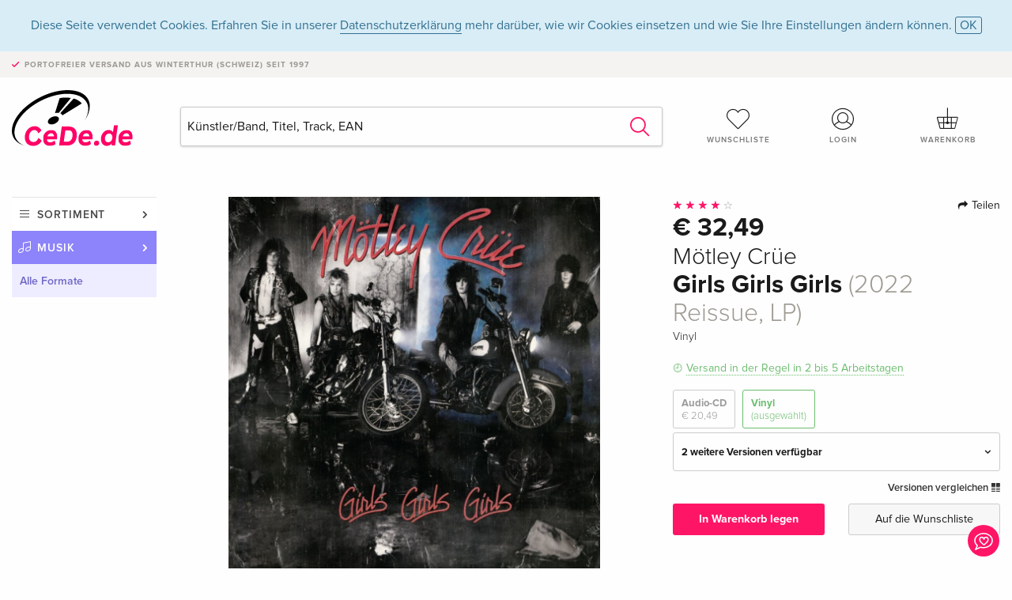

--- FILE ---
content_type: text/html;charset=utf-8
request_url: https://www.cede.de/de/music/?view=detail&branch_sub=0&branch=1&aid=17757605
body_size: 9713
content:
<!doctype html>
<html class="no-js env-production" lang="de">
<head>
<!-- Global Meta Tags -->
<meta charset="utf-8"/>
<meta http-equiv="x-ua-compatible" content="ie=edge">
<meta name="viewport" content="width=device-width, initial-scale=1.0">
<meta name='viewport' content='initial-scale=1, viewport-fit=cover'>
<meta name="description" content="">
<title>Girls Girls Girls (2022 Reissue, LP) von Mötley Crüe - CeDe.de</title>
<link rel="stylesheet" type="text/css" href="/assets/css/app.css?v=20241108">
<link rel="canonical" href="https://www.cede.de/de/music/?view=detail&aid=17757605" />
<!-- facebook & Google+ Open Graph Tags-->
<meta property="og:title" content="Girls Girls Girls &#x28;2022 Reissue, LP&#x29; von M&ouml;tley Cr&uuml;e" />
<meta property="og:type" content="website" />
<meta property="og:url" content="https://www.cede.de/de/music/?view=detail&aid=17757605" />
<meta property="og:image" content="https://blob.cede.de/catalog/17757000/17757605_1_92.jpg?v=6" />
<!-- Twitter Card-->
<meta name="twitter:card" content="summary_large_image">
<meta name="twitter:site" content="@cedeshopag">
<meta name="twitter:title" content="Girls Girls Girls &#x28;2022 Reissue, LP&#x29; von M&ouml;tley Cr&uuml;e">
<meta name="twitter:image" content="https://blob.cede.de/catalog/17757000/17757605_1_92.jpg?v=6">
<!-- Icons -->
<link rel="apple-touch-icon" sizes="57x57" href="/assets/img/apple-icon-57x57.png">
<link rel="apple-touch-icon" sizes="60x60" href="/assets/img/apple-icon-60x60.png">
<link rel="apple-touch-icon" sizes="72x72" href="/assets/img/apple-icon-72x72.png">
<link rel="apple-touch-icon" sizes="76x76" href="/assets/img/apple-icon-76x76.png">
<link rel="apple-touch-icon" sizes="114x114" href="/assets/img/apple-icon-114x114.png">
<link rel="apple-touch-icon" sizes="120x120" href="/assets/img/apple-icon-120x120.png">
<link rel="apple-touch-icon" sizes="144x144" href="/assets/img/apple-icon-144x144.png">
<link rel="apple-touch-icon" sizes="152x152" href="/assets/img/apple-icon-152x152.png">
<link rel="apple-touch-icon" sizes="180x180" href="/assets/img/apple-icon-180x180.png">
<link rel="icon" type="image/png" sizes="192x192" href="/assets/img/android-icon-192x192.png">
<link rel="icon" type="image/png" sizes="32x32" href="/assets/img/favicon-32x32.png">
<link rel="icon" type="image/png" sizes="96x96" href="/assets/img/favicon-96x96.png">
<link rel="icon" type="image/png" sizes="16x16" href="/assets/img/favicon-16x16.png">
<meta name="msapplication-TileColor" content="#ffffff">
<meta name="msapplication-TileImage" content="/assets/img/ms-icon-144x144.png">
<meta name="theme-color" content="#ffffff">
<link rel="icon" href="/assets/img/favicon.ico">
</head>
<body id="top" data-magellan-target="top">
<span class="feedback"><a href="#" data-open="contact-form"><img src="/assets/img/cede-feedback-icon.svg" alt="Feedback zum Shop?"></a></span>
<div class="reveal" id="contact-form" data-reveal>
<h3>Nimm mit uns Kontakt auf!</h3>
<p>Hast du Fragen, Tipps, Lob oder Kritik? Deine Rückmeldung hilft uns, CeDe.de noch besser zu machen. Wir freuen uns deshalb über jede Nachricht und beantworten alle E-Mails schnell, kompetent und gerne. Vielen Dank!</p>
<form method="post" action="?method=sendContactForm" id="main-contact" class="ajax inline-form">
<label>
<span class="input-label">Vorname <span>*</span></span>
<input type="text" name="firstname" value="" required>
<span class="input-error"></span>
</label>
<label>
<span class="input-label">Nachname <span>*</span></span>
<input type="text" name="lastname" value="" required>
<span class="input-error"></span>
</label>
<label>
<span class="input-label">E-Mail <span>*</span></span>
<input type="email" name="email" value="" required>
<span class="input-error"></span>
</label>
<label>
<span class="input-label">Kundennummer</span>
<input type="text" name="kundennummer" value="">
<span class="input-error"></span>
</label>
<label>
<span class="input-label">Bestellnummer</span>
<input type="text" name="ordernr">
<span class="input-error"></span>
</label>
<label>
<span class="input-label">Thema</span>
<select name="subject">
<option value="">Bitte wählen...</option>
<option value="article">Frage zu einem Artikel</option>
<option value="order">Frage zu einer Bestellung</option>
<option value="invoice">Frage zu einer Rechnung (Buchhaltung)</option>
<option value="shop">Frage / Feedback zum Shop (Bedienung/Technik)</option>
<option value="other">anderes</option>
</select>
<span class="input-error"></span>
</label>
<label>
<span class="input-label">Nachricht <span>*</span></span>
<textarea name="message" rows="5" placeholder="Deine Nachricht an uns…" maxlength="4000" required></textarea>
</label>
<input name="navigator" type="hidden">
<div class="ajaxresponse">
<div class="message-box info">
<i class="cd cd-info-circle"></i> Dieses Formular sendet neben der aktuellen URL im Shop technische Details zu deinem Browser an uns. Das hilft uns ggf. dein Feedback besser zu verstehen. Detailierte Informationen dazu findest du in unserer
<a href="/de/cms/?trgt=privacy">Datenschutzerklärung</a>.
</div>
</div>
<div class="grid-x grid-margin-x">
<div class="small-12 medium-6 cell">
<a class="button unobtrusive expanded" data-close>Schliessen</a>
</div>
<div class="small-12 medium-6 cell">
<script src='https://www.google.com/recaptcha/api.js?render=6Ld4PXUUAAAAADJ8fn0-nCd8na-T1vHZSfSyLLeQ&onload=grccheck&render=explicit'></script>
<button type="submit" class="button expanded js-enable" data-grc-sitekey="6Ld4PXUUAAAAADJ8fn0-nCd8na-T1vHZSfSyLLeQ" data-grc-action="support" disabled>Senden</button>
</div>
<div class="small-12 cell">
<p class="terms-and-conditions"><small>Mit dem Absenden dieses Formulars erklärst du dich mit unseren <a href="/de/cms/?trgt=privacy" rel="nofollow" target="_blank">Datenschutzbestimmungen</a> einverstanden.</small></p>
</div>
</div>
</form>
<button class="close-button" data-close aria-label="Schliessen" type="button">
<span aria-hidden="true">&times;</span>
</button>
</div>
<header>
<div class="message-box info persistent" id="cookieAgree">
<div class="grid-container">
<p>Diese Seite verwendet Cookies. Erfahren Sie in unserer <a href="/de/cms/?trgt=privacy">Datenschutzerklärung</a> mehr darüber, wie wir Cookies einsetzen und wie Sie Ihre Einstellungen ändern können. <a href="#" class="agree close-message-box">OK</a></p>
</div>
</div>
<div class="advantages">
<div class="grid-container">
<div class="grid-x">
<div class="small-10 cell">
<p>Portofreier Versand<span> aus Winterthur (Schweiz) seit 1997</span></p>
</div>
<div class="small-2 cell text-right">
</div>
</div>
</div>
</div>
<div class="grid-container service-nav">
<div class="grid-x grid-margin-x">
<div class="small-4 cell">
<a href="/de/" class="mobile-logo">
<img src="/assets/img/cede-logo-de.svg" alt="CeDe.de" title="LIVE-B31-CF">
</a>
</div>
<div class="small-8 cell text-right">
<a href="#" id="show-profile-nav"><i class="cd cd-nav-mein-profil-16"></i></a>
<a href="/de/login/?trgt=wishlist"><i class="cd cd-nav-hear-o-16"></i></a>
<a href="#" class="showcart"><i class="cd cd-nav-basket-16"></i></a>
<a href="#" id="show-main-nav"><i class="cd cd-nav-menu-16"></i></a>
</div>
</div>
</div>
<div class="logo-search-shorts">
<div class="grid-container">
<div class="grid-x grid-margin-x align-bottom">
<div class="large-2 cell logo">
<a href="/de/">
<img class="align-self-bottom" src="/assets/img/cede-logo-de.svg" alt="CeDe.de" title="LIVE-B31-CF">
</a>
</div>
<div class="small-12 large-6 cell">
<form id="search" action="/de/music/" method="get" data-ac-source="?method=autocomplete&branch=1&subbranch=0">
<input type="hidden" name="branch" value="1">
<input type="hidden" name="branch_sub" value="0">
<input type="search" name="search" id="shopsearch" placeholder="Künstler/Band, Titel, Track, EAN" value="" required>
<button type="submit" class="search-submit"><i class="cd cd-search"></i></button>
</form>
</div>
<div class="large-4 cell shorts">
<div class="grid-x">
<div class="small-3 large-4 cell wishlist">
<a href="/de/login/?trgt=wishlist"><i class="cd cd-basket-main-262"></i>Wunschliste</a>
</div>
<div class="small-3 large-4 cell myaccount">
<a href="/de/login/"><i class="cd cd-konto-main-26"></i>Login</a>
</div>
<div class="small-3 large-4 cell cart">
<a href="#" class="showcart"><i class="cd cd-basket-main-26"></i>Warenkorb</a>
</div>
</div>
</div>
</div>
</div>
</div>
<div id="embedded-cart">
</div>
</header>
<div class="grid-container main-content">
<div class="grid-x grid-margin-x">
<div class="large-2 nav-container cell">
<nav class="sub">
<ul>
<li class="assortment has-subnav"><a href="#">Sortiment</a>
<ul>
<li class="music"><a href="/de/music/">Musik</a>
<li class="movies"><a href="/de/movies/">Filme</a></li>
</ul>
</li>
<li class="music has-subnav"><a href="#">Musik</a>
<ul>
<li><a href="/de/music/?view=home&amp;branch=1&amp;branch_sub=0">Alle Formate</a></li><li><a href="/de/music/?view=home&amp;branch=1&amp;branch_sub=1">CD</a></li><li><a href="/de/music/?view=home&amp;branch=1&amp;branch_sub=4">Vinyl</a></li><li><a href="/de/music/?view=home&amp;branch=1&amp;branch_sub=3">Classic</a></li><li><a href="/de/music/?view=home&amp;branch=1&amp;branch_sub=6">Kinderprogramm</a></li><li><a href="/de/music/?view=home&amp;branch=1&amp;branch_sub=9">Konzert-DVD/Blu-ray</a></li>
</ul>
</li>
<li class="music-current"><a href="/de/music/?view=home&amp;branch=1&amp;branch_sub=0">Alle Formate</a>
</li>	
</ul>
</nav>
</div>
<div class="small-12 large-10 cell">
<section>
<div class="product-page">
<div class="grid-x grid-margin-x align-center product-page-packshot-meta-box">
<div class="small-7 medium-6 large-7 cell text-center product-page-packshot">
<div class="packshot-container">
<div class="owl-carousel owl-theme packshot-carousel"><a href="https://blob.cede.de/catalog/17757000/17757605_1_92.jpg?v=6" data-fancybox="media">
<img src="https://blob.cede.de/catalog/17757000/17757605_1_92.jpg?v=6" id="primary-packshot" alt="M&ouml;tley&#x20;Cr&uuml;e&#x20;-&#x20;Girls&#x20;Girls&#x20;Girls&#x20;&#x28;2022&#x20;Reissue,&#x20;LP&#x29;"/>
</a></div>
</div>
</div>
<div class="small-12 medium-6 large-5 cell product-page-meta">
<div class="grid-x grid-margin-x">
<div class="small-8 cell product-page-rating-stars">
<p data-magellan data-animation-easing="swing">
<a href="#reviews">
<i class="cd cd-star"></i>
<i class="cd cd-star"></i>
<i class="cd cd-star"></i>
<i class="cd cd-star"></i>
<i class="cd cd-star-o"></i>
</a>
</p>
</div>
<div class="small-4 cell text-right product-page-share">
<p><span id="sharing-success" aria-haspopup="true" class="has-tip left" data-disable-hover="true" tabindex="1" title="URL wurde in die Zwischenablage kopiert!" data-tooltip data-click-open="false" data-h-offset="5"><span class="sharing" data-clipboard-text="https://www.cede.de/go/?aid=17757605&lang=de"><i class="cd cd-share"></i> Teilen</span></span></p>
</div>
</div>
<div class="grid-x">
<div class="small-12 cell">
<p class="price">€ 32,49</p>
<h2 class="byline">Mötley Crüe</h2>
<h1 class="title">Girls Girls Girls <span>(2022 Reissue, LP)</span></h1>
<p class="language-format">
<span>Vinyl</span>
</p>
<p class="icon-textinfo deliverable"><span aria-haspopup="true" class="has-tip" data-disable-hover="false" tabindex="1" title="Wird bei unserem Lieferanten bestellt. Versand erfolgt in der Regel in 2 bis 5 Arbeitstagen (MO bis FR, ohne Feiertage). Diese Information beruht auf Vorabinformationen unserer Lieferanten und kann in den allermeisten Fällen eingehalten werden. Die Angabe ist ohne Gewähr." data-tooltip>Versand in der Regel in 2 bis 5 Arbeitstagen</span></p>
<div class="product-page-format">
<a href="?view=detail&amp;branch_sub=0&amp;branch=1&amp;aid=17757594&formatgroup=28" data-packshot="https://blob.cede.de/catalog/17757000/17757594_1_92.jpg?v=10">Audio-CD<span>€ 20,49</span></a>
<a href="#" class="selected" data-packshot="https://blob.cede.de/catalog/17757000/17757605_1_92.jpg?v=6">Vinyl<span>(ausgewählt)</span></a>
</div>
<div class="edition-selector">
<div class="product-page-edition-box items-3">
<div class="grid-x">
<div class="small-11 cell"><strong>2 weitere Versionen verfügbar</strong></div>
<div class="small-1 cell text-right"><i class="cd cd-angle-down"></i></div>
</div>
<div class="grid-x edition selected" data-packshot="https://blob.cede.de/catalog/17757000/17757605_1_92.jpg?v=6">
<div class="small-9 cell">
<a href="?view=detail&amp;branch_sub=0&amp;branch=1&amp;aid=17757605&formatgroup=29">
<span class="edition-title">
2022 Reissue &mdash; (ausgewählt)
</span>
</a>
</div>
<div class="small-2 cell text-right">
€ 32,49
</div>
<div class="small-1 cell text-right">
<i class="cd cd-clock-o deliverable"></i>
</div>
</div>
<div class="grid-x edition" data-packshot="https://blob.cede.de/catalog/100020000/100020702_1_92.jpg?v=2">
<div class="small-9 cell">
<a href="?view=detail&amp;branch_sub=0&amp;branch=1&amp;aid=100020702&formatgroup=29">
<span class="edition-title">
Standard Edition
</span>
</a>
</div>
<div class="small-2 cell text-right out-of-stock">vergriffen</div>
<div class="small-1 cell text-right"><i class="cd cd-ban"></i></div>
</div>
<div class="grid-x edition" data-packshot="https://blob.cede.de/catalog/140667000/140667481_1_92.jpg?v=1">
<div class="small-9 cell">
<a href="?view=detail&amp;branch_sub=0&amp;branch=1&amp;aid=140667481&formatgroup=29">
<span class="edition-title">
Standard Edition
</span>
</a>
</div>
<div class="small-2 cell text-right out-of-stock">vergriffen</div>
<div class="small-1 cell text-right"><i class="cd cd-ban"></i></div>
</div>
</div>
</div>
<p class="compare hide-for-small-only"><a href="?view=otherVersionsCompare&amp;product_id=910459&amp;sort=10&amp;branch=1&amp;from_id=17757605">Versionen vergleichen <i class="cd cd-compare"></i></a></p>
</div>
</div>
<div class="grid-x grid-margin-x">
<div class="small-12 cell btn-ajaxresponse"></div>
</div>
<div class="grid-x grid-margin-x">
<div class="small-12 large-6 cell">
<button class="button expanded add-to-cart" data-action="add-to-cart" data-method="addToCart" data-aid="17757605" data-in-stock="0">In Warenkorb legen</button>
</div>
<div class="small-12 large-6 cell">
<button class="button expanded unobtrusive add-to-wishlist" data-action="add-to-wishlist" data-method="addToWishlist" data-aid="17757605">Auf die Wunschliste</button>
</div>
</div>
</div>
</div>
<div class="grid-x grid-margin-x">
<div class="large-7 small-12 cell">
<p class="section-heading">Beschreibung</p>
</div>
<div class="large-5 small-12 cell">
<div class="product-page-product-details-table">
<p class="section-heading">Produktdetails</p>
<table>
<tr>
<td>Interpreten</td>
<td>
<a href="?view=person&amp;branch_sub=0&amp;person_id=161442&amp;branch=1">Mötley Crüe</a>
</td>
</tr><tr><td colspan="2" class="separator">&nbsp;</td></tr>
<tr>
<td>
Genre
</td>
<td>
<a class="style-2" href="?branch_sub=0&amp;genre_id=504&amp;branch=1">Hardrock, Metal</a>
<br/>
</td>
</tr>
<tr>
<td>Inhalt</td>
<td>
LP
</td>
</tr>
<tr>
<td>Erscheinungsdatum</td>
<td>02.09.2022</td>
</tr>
<tr>
<td>Edition</td>
<td>
2022 Reissue
</td>
</tr>
<tr><td colspan="2" class="separator">&nbsp;</td></tr>
</table>
</div>
</div>
</div>
</div>
</section>
<section id="player">
<div class="grid-x grid-margin-x small-up-1 medium-up-1 large-up-2">
<div class="cell">
<div class="audioplayer">
<p class="section-heading">Tracks </p>
<div class="grid-x grid-margin-x track active paused" data-audiofile="https://blob.cede.de/audio/mp3/17757000/17757605_1_1.mp3?v=2" data-trackid="20114095">
<div class="small-1 cell"><i class="cd cd-play"></i></div>
<div class="small-1 cell text-right tracknumber">1.</div>
<div class="small-8 cell trackname">Wild Side </div>
<div class="small-2 cell text-right duration">4:44</div>
</div>
<div class="grid-x grid-margin-x track active paused" data-audiofile="https://blob.cede.de/audio/mp3/17757000/17757605_1_2.mp3?v=2" data-trackid="20114096">
<div class="small-1 cell"><i class="cd cd-play"></i></div>
<div class="small-1 cell text-right tracknumber">2.</div>
<div class="small-8 cell trackname">Girls, Girls, Girls </div>
<div class="small-2 cell text-right duration">4:31</div>
</div>
<div class="grid-x grid-margin-x track active paused" data-audiofile="https://blob.cede.de/audio/mp3/17757000/17757605_1_3.mp3?v=2" data-trackid="20114097">
<div class="small-1 cell"><i class="cd cd-play"></i></div>
<div class="small-1 cell text-right tracknumber">3.</div>
<div class="small-8 cell trackname">Dancing On Glass </div>
<div class="small-2 cell text-right duration">4:21</div>
</div>
<div class="grid-x grid-margin-x track active paused" data-audiofile="https://blob.cede.de/audio/mp3/17757000/17757605_1_4.mp3?v=2" data-trackid="20114098">
<div class="small-1 cell"><i class="cd cd-play"></i></div>
<div class="small-1 cell text-right tracknumber">4.</div>
<div class="small-8 cell trackname">Bad Boy Boogie </div>
<div class="small-2 cell text-right duration">3:28</div>
</div>
<div class="grid-x grid-margin-x track active paused" data-audiofile="https://blob.cede.de/audio/mp3/17757000/17757605_1_5.mp3?v=2" data-trackid="20114099">
<div class="small-1 cell"><i class="cd cd-play"></i></div>
<div class="small-1 cell text-right tracknumber">5.</div>
<div class="small-8 cell trackname">Nona </div>
<div class="small-2 cell text-right duration">1:26</div>
</div>
<div class="grid-x grid-margin-x track active paused" data-audiofile="https://blob.cede.de/audio/mp3/17757000/17757605_1_6.mp3?v=2" data-trackid="20114100">
<div class="small-1 cell"><i class="cd cd-play"></i></div>
<div class="small-1 cell text-right tracknumber">6.</div>
<div class="small-8 cell trackname">Five Years Dead </div>
<div class="small-2 cell text-right duration">3:51</div>
</div>
<div class="grid-x grid-margin-x track active paused" data-audiofile="https://blob.cede.de/audio/mp3/17757000/17757605_1_7.mp3?v=2" data-trackid="20114101">
<div class="small-1 cell"><i class="cd cd-play"></i></div>
<div class="small-1 cell text-right tracknumber">7.</div>
<div class="small-8 cell trackname">All In The Name Of </div>
<div class="small-2 cell text-right duration">3:41</div>
</div>
<div class="grid-x grid-margin-x track active paused" data-audiofile="https://blob.cede.de/audio/mp3/17757000/17757605_1_8.mp3?v=2" data-trackid="20114102">
<div class="small-1 cell"><i class="cd cd-play"></i></div>
<div class="small-1 cell text-right tracknumber">8.</div>
<div class="small-8 cell trackname">Sumthin' For Nuthin </div>
<div class="small-2 cell text-right duration">4:49</div>
</div>
<div class="grid-x grid-margin-x track active paused" data-audiofile="https://blob.cede.de/audio/mp3/17757000/17757605_1_9.mp3?v=2" data-trackid="20114103">
<div class="small-1 cell"><i class="cd cd-play"></i></div>
<div class="small-1 cell text-right tracknumber">9.</div>
<div class="small-8 cell trackname">You're All I Need </div>
<div class="small-2 cell text-right duration">4:35</div>
</div>
<div class="grid-x grid-margin-x track active paused" data-audiofile="https://blob.cede.de/audio/mp3/17757000/17757605_1_10.mp3" data-trackid="20114104">
<div class="small-1 cell"><i class="cd cd-play"></i></div>
<div class="small-1 cell text-right tracknumber">10.</div>
<div class="small-8 cell trackname">Jailhouse Rock (Live) </div>
<div class="small-2 cell text-right duration">4:44</div>
</div>
</div>
</div>
</div>
</section>
<section class="cast-and-crew-box">
<div class="grid-x">
<div class="small-12 cell cast-and-crew-title">
<h3>Künstler</h3>
</div>
</div>
<div class="grid-x grid-margin-x cast-and-crew">
<div class="small-12 medium-6 large-8 cell">
<p class="section-heading">Interpreten</p>
<ul>
<li><a href="?view=person&amp;branch_sub=0&amp;person_id=161442&amp;branch=1"><img src="/assets/img/vcard-generic.jpg" alt="Mötley Crüe" > Mötley Crüe</a></li>
</ul>
</div>
<div class="small-12 medium-6 large-4 cell">
<p class="section-heading">
Genre
</p>
<ul>
<li class="no-pic"><a href="?branch_sub=0&amp;genre_id=504&amp;branch=1">Hardrock, Metal</a></li>
</ul>
</div>
</div>
</section>
<section id="reviews" class="reviews-box">
<div class="grid-x grid-margin-x">
<div class="small-12 large-8 cell reviews" id="sticky-rail">
<h3>Kundenrezensionen</h3>
<ul>
<li >
<p class="title">
<i class="cd cd-star"></i>
<i class="cd cd-star"></i>
<i class="cd cd-star"></i>
<i class="cd cd-star"></i>
<i class="cd cd-star"></i>
Must have 
</p>
<p class="author">
Am <span class="date">07. Januar 2022</span> von <span class="name">Nuno</span> geschrieben.
<br><span class="alternate-version-review">
Diese Kundenrezension bezieht sich auf eine <a href="?view=detail&amp;branch_sub=0&amp;branch=1&amp;aid=100020702">alternative Version</a>.
</span>
</p>
<p class="review-text">Also <br />Eine Must Have im jede Sammlung <br />Das ist eine perfekt álbum von 80‘s nicht mehr verfügbar in unsere Aktualität 🤣🤘🏻🤘🏻🤘🏻</p>
</li>
<li >
<p class="title">
<i class="cd cd-star"></i>
<i class="cd cd-star"></i>
<i class="cd cd-star"></i>
<i class="cd cd-star"></i>
<i class="cd cd-star"></i>
Kult!
</p>
<p class="author">
Am <span class="date">03. Dezember 2010</span> von <span class="name">DonDokkenVinceNeilJoeElliotAliceCooperBretMichaels</span> geschrieben.
<br><span class="alternate-version-review">
Diese Kundenrezension bezieht sich auf eine <a href="?view=detail&amp;branch_sub=0&amp;branch=1&amp;aid=100478159">alternative Version</a>.
</span>
</p>
<p class="review-text">Dieses Album hat mich angefixxt... </p>
</li>
<li >
<p class="title">
<i class="cd cd-star"></i>
<i class="cd cd-star"></i>
<i class="cd cd-star"></i>
<i class="cd cd-star"></i>
<i class="cd cd-star"></i>
dieses album ist...
</p>
<p class="author">
Am <span class="date">09. Mai 2010</span> von <span class="name">acapulco</span> geschrieben.
<br><span class="alternate-version-review">
Diese Kundenrezension bezieht sich auf eine <a href="?view=detail&amp;branch_sub=0&amp;branch=1&amp;aid=100478159">alternative Version</a>.
</span>
</p>
<p class="review-text">SEX!! und das verdammt geiler!</p>
</li>
<li >
<p class="title">
<i class="cd cd-star"></i>
<i class="cd cd-star"></i>
<i class="cd cd-star"></i>
<i class="cd cd-star"></i>
<i class="cd cd-star-o"></i>
girls girls
</p>
<p class="author">
Am <span class="date">23. August 2007</span> von <span class="name">daniele</span> geschrieben.
<br><span class="alternate-version-review">
Diese Kundenrezension bezieht sich auf eine <a href="?view=detail&amp;branch_sub=0&amp;branch=1&amp;aid=100478159">alternative Version</a>.
</span>
</p>
<p class="review-text">secondo il mio giudizio e il disco piu bello<br />le 3 strumentali sono un esempio.</p>
</li>
<li >
<p class="title">
<i class="cd cd-star"></i>
<i class="cd cd-star"></i>
<i class="cd cd-star"></i>
<i class="cd cd-star"></i>
<i class="cd cd-star"></i>
rock me baby...all night long
</p>
<p class="author">
Am <span class="date">07. September 2006</span> von <span class="name">ha!</span> geschrieben.
<br><span class="alternate-version-review">
Diese Kundenrezension bezieht sich auf eine <a href="?view=detail&amp;branch_sub=0&amp;branch=1&amp;aid=100478159">alternative Version</a>.
</span>
</p>
<p class="review-text">an dodo: in erster linie zählt für mich immer noch die musik und diese rock bands konnten alle noch verdammt gut mit ihren instrumenten umgehen. um geile solos spielen zu können brauch man halt auch ein bisschen power. beides eigenschaften, die nirvana nicht hatten: ihre unplugged session hat sie nicht nur als grottenschlechte musiker entlarvt sondern auch als langweilige songwriter...schrummel schrumm... &quot;i feel so lonely&quot;...schubidu. grunge hatte vieleicht ein paar gute ansätze (siehe 'mudhoney' oder 'pixies') aber revolutionär war daran nichts, bestenfalls wars schräg.</p>
</li>
<li class="hide">
<p class="title">
<i class="cd cd-star"></i>
<i class="cd cd-star"></i>
<i class="cd cd-star-o"></i>
<i class="cd cd-star-o"></i>
<i class="cd cd-star-o"></i>
Für ihre Zeit waren...
</p>
<p class="author">
Am <span class="date">14. November 2003</span> von <span class="name">DoDo</span> geschrieben.
<br><span class="alternate-version-review">
Diese Kundenrezension bezieht sich auf eine <a href="?view=detail&amp;branch_sub=0&amp;branch=1&amp;aid=100478159">alternative Version</a>.
</span>
</p>
<p class="review-text">Mötley Crüe sicherlich ganz okay. Es war der klassische Rocksound der Achtziger, Rock als der Renner auf der Tanzfläche etc. Na ja, der Erfolg all dieser Bands hatte sich ja dann auch anfangs der Neunziger sehr schnell eingestellt als der Grunge den klassischen Hard-Rock mit einem Zug wegfegte. Tja, ich persönlich goutiere dies schon, da der Rock zu seinen Urwurzeln, nämlich denen einen gesellschaftskritischen Musikstils zurückgekehrt ist. Da wurde halt nicht mehr über Girls mit infernal grossem Brustumfang gesprochen, sondern darüber wie es mit dieser Welt doch zu Grunde geht. Musik ist Geschmackssache, in meinem Falle sogar sehr einstellungsbezogen, aber für ihre Zeit, wie gesagt, war die Crüe sicher in Ordnung.</p>
</li>
<li class="hide">
<p class="title">
<i class="cd cd-star"></i>
<i class="cd cd-star"></i>
<i class="cd cd-star"></i>
<i class="cd cd-star-o"></i>
<i class="cd cd-star-o"></i>
but the drugs like me!
</p>
<p class="author">
Am <span class="date">04. Juli 2003</span> von <span class="name">Allister Fiend</span> geschrieben.
<br><span class="alternate-version-review">
Diese Kundenrezension bezieht sich auf eine <a href="?view=detail&amp;branch_sub=0&amp;branch=1&amp;aid=100478159">alternative Version</a>.
</span>
</p>
<p class="review-text">So tönt ein Album dass von vier total kaputten Stars eingespielt wird. Die Jungs waren hier auf dem Höhepunkt ihrer Drogen/Alkohol-Experimentierphase. Trotzdem besser als der ganze Nu-Metal-Müll.</p>
</li>
<li class="hide">
<p class="title">
<i class="cd cd-star"></i>
<i class="cd cd-star"></i>
<i class="cd cd-star"></i>
<i class="cd cd-star-o"></i>
<i class="cd cd-star-o"></i>
Kickin' ass on the wild side!
</p>
<p class="author">
Am <span class="date">02. Januar 2003</span> von <span class="name">EA</span> geschrieben.
<br><span class="alternate-version-review">
Diese Kundenrezension bezieht sich auf eine <a href="?view=detail&amp;branch_sub=0&amp;branch=1&amp;aid=100478159">alternative Version</a>.
</span>
</p>
<p class="review-text">&quot;Wild side&quot;, &quot;Dancing on glass&quot; und &quot;Jailhouse rock&quot; und der Titeltrack gefallen mir am besten. Die restlichen Tracks...na ja...eher Durchschnittsware, zum Mitträllern aber nicht wirklich originell. &quot;You're all I need&quot; ist der kitschige &quot;mandatory love song&quot;.</p>
</li>
<li class="hide">
<p class="title">
<i class="cd cd-star"></i>
<i class="cd cd-star"></i>
<i class="cd cd-star"></i>
<i class="cd cd-star"></i>
<i class="cd cd-star-o"></i>
besser als ihr Ruf
</p>
<p class="author">
Am <span class="date">21. Januar 2001</span> von <span class="name">Crüe Fan</span> geschrieben.
<br><span class="alternate-version-review">
Diese Kundenrezension bezieht sich auf eine <a href="?view=detail&amp;branch_sub=0&amp;branch=1&amp;aid=100478159">alternative Version</a>.
</span>
</p>
<p class="review-text">Auf dieser Platte ist &quot;Wild Side&quot; vertreten. Einer der besten Mötley Songs überhaupt. Die Produktion ist um Meilen als beim Vorgänger. Lediglich die Lyrics lassen zu Wünschen übrig. Textlich bestimmt eines der faderen Crüe-Alben neben New Tattoo und Dr. Feelgood. Nach Veröffentlichung dieser Platte, während der Tour mit Guns N'Roses 1987, ist Nikki beinahe an einer Überdosis gestorben. Er wurde rechtzeitig von Slash und Steven Adler (beide GNR) ins Krankenhaus gebracht. Er war offiziell für 5 Minuten tot erklärt worden. Seither hat das zweite Leben von Nikki Sixx begonnen, drogenfrei versteht sich.</p>
</li>
<li class="hide">
<p class="title">
<i class="cd cd-star"></i>
<i class="cd cd-star"></i>
<i class="cd cd-star"></i>
<i class="cd cd-star"></i>
<i class="cd cd-star"></i>
G.G.G. - Crüe's 4. Streich
</p>
<p class="author">
Am <span class="date">28. Dezember 2000</span> von <span class="name">Quasimodo</span> geschrieben.
<br><span class="alternate-version-review">
Diese Kundenrezension bezieht sich auf eine <a href="?view=detail&amp;branch_sub=0&amp;branch=1&amp;aid=100478159">alternative Version</a>.
</span>
</p>
<p class="review-text">Die Crüe veröffentlicht im Jahr 1987 dieses Album, Nikki der als einer der besten Songwriter auf diesem Planet gehandelt wird, hatte zu dieser Zeit mehr mit Drogen als mit Komponieren von Texten am Hut, kein Wunder fallen diese spärlich aus, nach &quot;Theatre of Pain&quot; wollten alle US-Bands auf den Glam-Zug aufspringen (besonders Poison), die Crüe machte einen Schritt nach vorn und wendete sich wieder der StreetRocker-Mentalität zu: Wilde Side &amp; You're All I Need sind die Anspieltipps !!!</p>
</li>
<li class="hide">
<p class="title">
<i class="cd cd-star"></i>
<i class="cd cd-star-o"></i>
<i class="cd cd-star-o"></i>
<i class="cd cd-star-o"></i>
<i class="cd cd-star-o"></i>
kitsch, kitsch, kitsch
</p>
<p class="author">
Am <span class="date">05. Oktober 2000</span> von <span class="name">roxanne</span> geschrieben.
<br><span class="alternate-version-review">
Diese Kundenrezension bezieht sich auf eine <a href="?view=detail&amp;branch_sub=0&amp;branch=1&amp;aid=100478159">alternative Version</a>.
</span>
</p>
<p class="review-text">wer einnert sich nicht ? jedesmal wenn ein neues crue-album anstand, sagte nikki sixx, o-ton :<br />&quot;it's gonna be our best album ever, ever - it's gonna be our best album ever !!<br />doch was die crue hier ablieferten war wohl etwas vom klischeeschwangersten das es je gegeben hat.<br /><br />&quot;bad boy boogie - bad is bad&quot; - das gabs schon mal besser in einer anderen version von ac/dc-<br />doch es geht weiter : &quot;dancing on glass,&quot;<br />&quot;nona-I'm outta my head without you,&quot;<br />oh gott - &quot;five years dead - uptown, downtown <br />haven't seen your face around - you're five years dead&quot; noch mehr zitate ? bitte : &quot;sumthin' for <br />nothin'-in and out, it's always free&quot;(was wohl ?)<br /><br />brauchbar sind auf dieser scheibe indes nur gerade drei songs :<br /><br />1. wildside (crue-standard, den man auf den restlichen songs vergeblich sucht)<br />2. girls, girls, girls (ausgerechnet, gab's schon<br />mal 1976 als hit von sailor, nur die melodie war anders)<br />3. jailhouse rock (live version des elvis schunken<br /><br />aber zwischen diesen drei halbwegs guten songs gibt's einfach nur leerlauf, naiv-kindischer &quot;bebe&quot;-rock für 10 - 15 jährige.<br /><br />doch damit nicht genug :<br />das &quot;geistreiche, originelle&quot; cover gibt zu denken :<br />die band beim pissen (diese idee hatten &quot;the who&quot; schon bei &quot;who's next&quot; anno 1971 verwendet !)<br />die innenhülle zeigt eine gestellte schmuddel-club-szene mit silicon-tit-babes, transen, gays und leather studs, das so täuschen echt wirkt <br />wie etwa samson in der sesame strasse.</p>
</li>
</ul>
<a href="#" class="show-all-reviews">Alle Bewertungen anzeigen <i class="cd cd-angle-down"></i></a>
</div>
<div class="small-12 large-4 cell write-review">
<div class="sticky" data-sticky data-top-anchor="sticky-rail:top" data-btm-anchor="sticky-rail:bottom" data-sticky-on="large">
<div class="write-box">
<h4 id="reviews" data-magellan-target="reviews">Schreibe eine Rezension</h4>
<p>Top oder Flop? Schreibe deine eigene Rezension.</p>
<button class="button expanded show-form no-margin">Bewertung verfassen</button>
<form id="review-form" action="?method=sendReview" method="post" class="ajax">
<p><i class="cd cd-info-circle"></i> <strong>Für Mitteilungen an CeDe.de kannst du das <a href="#" data-open="contact-form">Kontaktformular</a> benutzen.</strong></p>
<label id="name"><span class="input-label">Dein Name <span class="required">*</span></span>
<input type="text" name="name" maxlength="50" required>
<span class="input-error"></span>
</label>
<label id="rating"><span class="input-label">Deine Bewertung <span class="required">*</span></span>
<select name="rating" required>
<option value="">Wie viele Sterne vergibst du?</option>
<option value="1">1 Stern — gefällt mir nicht</option>
<option value="2">2 Sterne — nicht schlecht</option>
<option value="3">3 Sterne — gut</option>
<option value="4">4 Sterne — sehr gut</option>
<option value="5">5 Sterne — ausgezeichnet</option>
</select>
<span class="input-error"></span>
</label>
<label id="title"><span class="input-label">Der Titel deiner Rezension <span class="required">*</span></span>
<input type="text" name="title" maxlength="100" required>
<span class="input-error"></span>
</label>
<label id="comment"><span class="input-label">Möchtest du noch etwas dazu sagen?</span>
<textarea name="comment" rows="5" maxlength="4000"></textarea>
<span class="input-error"></span>
</label>
<input type="hidden" name="aid" value="17757605">
<div class="ajaxresponse">
<div class="message-box info">
<i class="cd cd-info-circle"></i> Die mit <span class="required">*</span> markierten Eingabefelder müssen zwingend ausgefüllt werden.
</div>
</div>
<button class="button expanded no-margin js-enable" type="submit" disabled>Speichern</button>
<p class="terms-and-conditions"><small>Mit dem Absenden dieses Formulars erklärst du dich mit unseren <a href="/de/cms/?trgt=privacy" rel="nofollow" target="_blank">Datenschutzbestimmungen</a> einverstanden.</small></p>
</form>
</div>
</div>
</div>
</div>
</section>
<script type="application/ld+json">
{
"@context": "http://schema.org/",
"@type": "Product",
"name": "Girls Girls Girls &#x28;2022 Reissue, LP&#x29; von M&ouml;tley Cr&uuml;e",
"image": "https://blob.cede.de/catalog/17757000/17757605_1_92.jpg?v=6",
"mpn": "17757605",
"aggregateRating": {
"@type": "AggregateRating",
"ratingValue": "3.818181818182",
"reviewCount": "11"
},
"offers": {
"@type": "Offer",
"priceCurrency": "EUR",
"price": "32.49",
"availability": "http://schema.org/InStock",
"url": "https://www.cede.de/de/music/?view=detail&aid=17757605",
"seller": {
"@type": "Organization",
"name": "CeDe Shop AG"
}
}
}
</script>
</div>
</div>
</div>
<div id="mobile-profile-nav">
<div class="grid-x grid-margin-x align-middle mobile-navigation-wrapper">
<div class="small-10 small-offset-1 medium-8 medium-offset-2 cell mobile-navigation-inner">
<ul>
<li class="my-profile has-subnav"><a href="#">Profil</a>
<ul>
<li><a href="/de/mein-account/?trgt=profile">Benutzerkonto</a></li>
<li><a href="/de/mein-account/?trgt=addresses">Adressen</a></li>
</ul>
</li>
<li class="my-orders has-subnav"><a href="#">Bestellungen</a>
<ul>
<li><a href="/de/mein-account/?trgt=orders">Bestellstatus</a></li>
</ul>
</li>
<li class="my-wallet has-subnav"><a href="#">Dein Portemonnaie</a>
<ul>
<li><a href="/de/mein-account/?trgt=balance">Guthaben</a></li>
<li><a href="/de/mein-account/?trgt=vouchers">Gutschein einlösen</a></li>
<li><a href="/de/mein-account/?trgt=creditcards">Zahlungsmittel</a></li>
</ul>
</li>
<li class="my-shop has-subnav"><a href="#">Dein Shop</a>
<ul>
<li><a href="/de/mein-account/?trgt=wishlist">Wunschliste</a></li>
<li><a href="/de/mein-account/?trgt=newsletter">Newsletter</a></li>
</ul>
</li>
<li class="my-research"><a href="/de/mein-account/?trgt=research">Recherchedienst</a></li>
</ul>
</div>
</div>
<button class="close-button">&times;</button>
</div>
<div id="mobile-main-nav">
<div class="grid-x grid-margin-x align-middle mobile-navigation-wrapper">
<div class="small-10 small-offset-1 medium-8 medium-offset-2 cell mobile-navigation-inner">
<ul>
<li class="assortment has-subnav"><a href="#">Sortiment</a>
<ul>
<li class="music"><a href="/de/music/">Musik</a>
<li class="movies"><a href="/de/movies/">Filme</a></li>
</ul>
</li>
<li class="music has-subnav"><a href="#">Musik</a>
<ul>
<li><a href="/de/music/?view=home&amp;branch=1&amp;branch_sub=0">Alle Formate</a></li><li><a href="/de/music/?view=home&amp;branch=1&amp;branch_sub=1">CD</a></li><li><a href="/de/music/?view=home&amp;branch=1&amp;branch_sub=4">Vinyl</a></li><li><a href="/de/music/?view=home&amp;branch=1&amp;branch_sub=3">Classic</a></li><li><a href="/de/music/?view=home&amp;branch=1&amp;branch_sub=6">Kinderprogramm</a></li><li><a href="/de/music/?view=home&amp;branch=1&amp;branch_sub=9">Konzert-DVD/Blu-ray</a></li>
</ul>
</li>
<li class="music-current"><a href="/de/music/?view=home&amp;branch=1&amp;branch_sub=0">Alle Formate</a>
</li>	
</ul>
</div>
</div>
<button class="close-button">&times;</button>
</div>
<footer>
<div class="grid-container">
<div class="grid-x grid-margin-x">
<div class="small-12 cell">
<img class="logo" src="/assets/img/cede-logo-de.svg">
</div>
</div>
<div class="grid-x grid-padding-x footer-areas">
<div class="small-6 medium-3 large-2 cell">
<p class="title">Info</p>
<ul>
<li><a href="/de/cms/?trgt=contact">Kontakt & Impressum</a></li>
<li><a href="/de/cms/?trgt=portrait">Firmenportrait</a></li>
<li><a href="/de/cms/?trgt=agb">AGB</a></li>
<li><a href="/de/cms/?trgt=privacy">Datenschutz</a></li>
<li><a href="/de/cms/?trgt=jobs">Stellenangebote</a></li>
<li><a href="/de/cms/?trgt=partner">Partner-/Affiliate-Programm</a></li>
<li><a href="/de/registration/">Registrieren</a></li>
</ul>
</div>
<div class="small-6 medium-3 large-2 cell">
<p class="title">Sortiment</p>
<ul>
<li><a href="/de/music/">Musik</a></li>
<li><a href="/de/movies/">Filme</a></li>
</ul>
</div>
<div class="small-6 medium-3 large-4 cell">
<p class="title">Online-Hilfe</p>
<ul>
<li><a href="/de/cms/?trgt=faq">Häufig gestellte Fragen (FAQ)</a></li>
<li><a href="/de/cms/?trgt=faq&id=349">Kann ich Ware zurücksenden?</a></li>
<!--
<li><a href="">Infos für Bibliotheken & Schulen</a></li>
<li><a href="">Infos für Wiederverkäufer</a></li>
<li><a href="">Wie löse ich einen Gutschein ein?</a></li>
-->
</ul>
</div>
<div class="small-6 medium-3 large-4 cell">
<p class="title">Sprache</p>
<form method="get" action="/" id="lang">
<select name="rememberLang">
<option value="de" selected>Deutsch</option>
<option value="fr" >Français</option>
<option value="it" >Italiano</option>
<option value="en" >English</option>
</select>
</form>
<p class="title">Zahlungsmöglichkeiten</p>
<ul class="payment-icons">
<li><img src="/assets/img/payment-icon-grey-mastercard.svg"></li>
<li><img src="/assets/img/payment-icon-grey-visa.svg"></li>
<li><img src="/assets/img/payment-icon-grey-invoice-de.svg"></li>
</ul>
<ul>
<li><a href="/de/cms/?trgt=faq&id=358">Informationen zu den Zahlungsarten</a></li>
</ul>
</div>
</div>
<div class="grid-x grid-margin-x">
<div class="small-12 cell">
<p class="copyright">Made with <i class="cd cd-heart"></i> in Winterthur &mdash; &copy; 2026 CeDe-Shop AG</p>
</div>
</div>
</div>
</footer>
<script src="/assets/js/app.js?v=20241114" type="application/javascript"></script>
</body>
</html>


--- FILE ---
content_type: text/html; charset=utf-8
request_url: https://www.google.com/recaptcha/api2/anchor?ar=1&k=6Ld4PXUUAAAAADJ8fn0-nCd8na-T1vHZSfSyLLeQ&co=aHR0cHM6Ly93d3cuY2VkZS5kZTo0NDM.&hl=en&v=PoyoqOPhxBO7pBk68S4YbpHZ&size=invisible&anchor-ms=20000&execute-ms=30000&cb=k1d8kokf3gs8
body_size: 48696
content:
<!DOCTYPE HTML><html dir="ltr" lang="en"><head><meta http-equiv="Content-Type" content="text/html; charset=UTF-8">
<meta http-equiv="X-UA-Compatible" content="IE=edge">
<title>reCAPTCHA</title>
<style type="text/css">
/* cyrillic-ext */
@font-face {
  font-family: 'Roboto';
  font-style: normal;
  font-weight: 400;
  font-stretch: 100%;
  src: url(//fonts.gstatic.com/s/roboto/v48/KFO7CnqEu92Fr1ME7kSn66aGLdTylUAMa3GUBHMdazTgWw.woff2) format('woff2');
  unicode-range: U+0460-052F, U+1C80-1C8A, U+20B4, U+2DE0-2DFF, U+A640-A69F, U+FE2E-FE2F;
}
/* cyrillic */
@font-face {
  font-family: 'Roboto';
  font-style: normal;
  font-weight: 400;
  font-stretch: 100%;
  src: url(//fonts.gstatic.com/s/roboto/v48/KFO7CnqEu92Fr1ME7kSn66aGLdTylUAMa3iUBHMdazTgWw.woff2) format('woff2');
  unicode-range: U+0301, U+0400-045F, U+0490-0491, U+04B0-04B1, U+2116;
}
/* greek-ext */
@font-face {
  font-family: 'Roboto';
  font-style: normal;
  font-weight: 400;
  font-stretch: 100%;
  src: url(//fonts.gstatic.com/s/roboto/v48/KFO7CnqEu92Fr1ME7kSn66aGLdTylUAMa3CUBHMdazTgWw.woff2) format('woff2');
  unicode-range: U+1F00-1FFF;
}
/* greek */
@font-face {
  font-family: 'Roboto';
  font-style: normal;
  font-weight: 400;
  font-stretch: 100%;
  src: url(//fonts.gstatic.com/s/roboto/v48/KFO7CnqEu92Fr1ME7kSn66aGLdTylUAMa3-UBHMdazTgWw.woff2) format('woff2');
  unicode-range: U+0370-0377, U+037A-037F, U+0384-038A, U+038C, U+038E-03A1, U+03A3-03FF;
}
/* math */
@font-face {
  font-family: 'Roboto';
  font-style: normal;
  font-weight: 400;
  font-stretch: 100%;
  src: url(//fonts.gstatic.com/s/roboto/v48/KFO7CnqEu92Fr1ME7kSn66aGLdTylUAMawCUBHMdazTgWw.woff2) format('woff2');
  unicode-range: U+0302-0303, U+0305, U+0307-0308, U+0310, U+0312, U+0315, U+031A, U+0326-0327, U+032C, U+032F-0330, U+0332-0333, U+0338, U+033A, U+0346, U+034D, U+0391-03A1, U+03A3-03A9, U+03B1-03C9, U+03D1, U+03D5-03D6, U+03F0-03F1, U+03F4-03F5, U+2016-2017, U+2034-2038, U+203C, U+2040, U+2043, U+2047, U+2050, U+2057, U+205F, U+2070-2071, U+2074-208E, U+2090-209C, U+20D0-20DC, U+20E1, U+20E5-20EF, U+2100-2112, U+2114-2115, U+2117-2121, U+2123-214F, U+2190, U+2192, U+2194-21AE, U+21B0-21E5, U+21F1-21F2, U+21F4-2211, U+2213-2214, U+2216-22FF, U+2308-230B, U+2310, U+2319, U+231C-2321, U+2336-237A, U+237C, U+2395, U+239B-23B7, U+23D0, U+23DC-23E1, U+2474-2475, U+25AF, U+25B3, U+25B7, U+25BD, U+25C1, U+25CA, U+25CC, U+25FB, U+266D-266F, U+27C0-27FF, U+2900-2AFF, U+2B0E-2B11, U+2B30-2B4C, U+2BFE, U+3030, U+FF5B, U+FF5D, U+1D400-1D7FF, U+1EE00-1EEFF;
}
/* symbols */
@font-face {
  font-family: 'Roboto';
  font-style: normal;
  font-weight: 400;
  font-stretch: 100%;
  src: url(//fonts.gstatic.com/s/roboto/v48/KFO7CnqEu92Fr1ME7kSn66aGLdTylUAMaxKUBHMdazTgWw.woff2) format('woff2');
  unicode-range: U+0001-000C, U+000E-001F, U+007F-009F, U+20DD-20E0, U+20E2-20E4, U+2150-218F, U+2190, U+2192, U+2194-2199, U+21AF, U+21E6-21F0, U+21F3, U+2218-2219, U+2299, U+22C4-22C6, U+2300-243F, U+2440-244A, U+2460-24FF, U+25A0-27BF, U+2800-28FF, U+2921-2922, U+2981, U+29BF, U+29EB, U+2B00-2BFF, U+4DC0-4DFF, U+FFF9-FFFB, U+10140-1018E, U+10190-1019C, U+101A0, U+101D0-101FD, U+102E0-102FB, U+10E60-10E7E, U+1D2C0-1D2D3, U+1D2E0-1D37F, U+1F000-1F0FF, U+1F100-1F1AD, U+1F1E6-1F1FF, U+1F30D-1F30F, U+1F315, U+1F31C, U+1F31E, U+1F320-1F32C, U+1F336, U+1F378, U+1F37D, U+1F382, U+1F393-1F39F, U+1F3A7-1F3A8, U+1F3AC-1F3AF, U+1F3C2, U+1F3C4-1F3C6, U+1F3CA-1F3CE, U+1F3D4-1F3E0, U+1F3ED, U+1F3F1-1F3F3, U+1F3F5-1F3F7, U+1F408, U+1F415, U+1F41F, U+1F426, U+1F43F, U+1F441-1F442, U+1F444, U+1F446-1F449, U+1F44C-1F44E, U+1F453, U+1F46A, U+1F47D, U+1F4A3, U+1F4B0, U+1F4B3, U+1F4B9, U+1F4BB, U+1F4BF, U+1F4C8-1F4CB, U+1F4D6, U+1F4DA, U+1F4DF, U+1F4E3-1F4E6, U+1F4EA-1F4ED, U+1F4F7, U+1F4F9-1F4FB, U+1F4FD-1F4FE, U+1F503, U+1F507-1F50B, U+1F50D, U+1F512-1F513, U+1F53E-1F54A, U+1F54F-1F5FA, U+1F610, U+1F650-1F67F, U+1F687, U+1F68D, U+1F691, U+1F694, U+1F698, U+1F6AD, U+1F6B2, U+1F6B9-1F6BA, U+1F6BC, U+1F6C6-1F6CF, U+1F6D3-1F6D7, U+1F6E0-1F6EA, U+1F6F0-1F6F3, U+1F6F7-1F6FC, U+1F700-1F7FF, U+1F800-1F80B, U+1F810-1F847, U+1F850-1F859, U+1F860-1F887, U+1F890-1F8AD, U+1F8B0-1F8BB, U+1F8C0-1F8C1, U+1F900-1F90B, U+1F93B, U+1F946, U+1F984, U+1F996, U+1F9E9, U+1FA00-1FA6F, U+1FA70-1FA7C, U+1FA80-1FA89, U+1FA8F-1FAC6, U+1FACE-1FADC, U+1FADF-1FAE9, U+1FAF0-1FAF8, U+1FB00-1FBFF;
}
/* vietnamese */
@font-face {
  font-family: 'Roboto';
  font-style: normal;
  font-weight: 400;
  font-stretch: 100%;
  src: url(//fonts.gstatic.com/s/roboto/v48/KFO7CnqEu92Fr1ME7kSn66aGLdTylUAMa3OUBHMdazTgWw.woff2) format('woff2');
  unicode-range: U+0102-0103, U+0110-0111, U+0128-0129, U+0168-0169, U+01A0-01A1, U+01AF-01B0, U+0300-0301, U+0303-0304, U+0308-0309, U+0323, U+0329, U+1EA0-1EF9, U+20AB;
}
/* latin-ext */
@font-face {
  font-family: 'Roboto';
  font-style: normal;
  font-weight: 400;
  font-stretch: 100%;
  src: url(//fonts.gstatic.com/s/roboto/v48/KFO7CnqEu92Fr1ME7kSn66aGLdTylUAMa3KUBHMdazTgWw.woff2) format('woff2');
  unicode-range: U+0100-02BA, U+02BD-02C5, U+02C7-02CC, U+02CE-02D7, U+02DD-02FF, U+0304, U+0308, U+0329, U+1D00-1DBF, U+1E00-1E9F, U+1EF2-1EFF, U+2020, U+20A0-20AB, U+20AD-20C0, U+2113, U+2C60-2C7F, U+A720-A7FF;
}
/* latin */
@font-face {
  font-family: 'Roboto';
  font-style: normal;
  font-weight: 400;
  font-stretch: 100%;
  src: url(//fonts.gstatic.com/s/roboto/v48/KFO7CnqEu92Fr1ME7kSn66aGLdTylUAMa3yUBHMdazQ.woff2) format('woff2');
  unicode-range: U+0000-00FF, U+0131, U+0152-0153, U+02BB-02BC, U+02C6, U+02DA, U+02DC, U+0304, U+0308, U+0329, U+2000-206F, U+20AC, U+2122, U+2191, U+2193, U+2212, U+2215, U+FEFF, U+FFFD;
}
/* cyrillic-ext */
@font-face {
  font-family: 'Roboto';
  font-style: normal;
  font-weight: 500;
  font-stretch: 100%;
  src: url(//fonts.gstatic.com/s/roboto/v48/KFO7CnqEu92Fr1ME7kSn66aGLdTylUAMa3GUBHMdazTgWw.woff2) format('woff2');
  unicode-range: U+0460-052F, U+1C80-1C8A, U+20B4, U+2DE0-2DFF, U+A640-A69F, U+FE2E-FE2F;
}
/* cyrillic */
@font-face {
  font-family: 'Roboto';
  font-style: normal;
  font-weight: 500;
  font-stretch: 100%;
  src: url(//fonts.gstatic.com/s/roboto/v48/KFO7CnqEu92Fr1ME7kSn66aGLdTylUAMa3iUBHMdazTgWw.woff2) format('woff2');
  unicode-range: U+0301, U+0400-045F, U+0490-0491, U+04B0-04B1, U+2116;
}
/* greek-ext */
@font-face {
  font-family: 'Roboto';
  font-style: normal;
  font-weight: 500;
  font-stretch: 100%;
  src: url(//fonts.gstatic.com/s/roboto/v48/KFO7CnqEu92Fr1ME7kSn66aGLdTylUAMa3CUBHMdazTgWw.woff2) format('woff2');
  unicode-range: U+1F00-1FFF;
}
/* greek */
@font-face {
  font-family: 'Roboto';
  font-style: normal;
  font-weight: 500;
  font-stretch: 100%;
  src: url(//fonts.gstatic.com/s/roboto/v48/KFO7CnqEu92Fr1ME7kSn66aGLdTylUAMa3-UBHMdazTgWw.woff2) format('woff2');
  unicode-range: U+0370-0377, U+037A-037F, U+0384-038A, U+038C, U+038E-03A1, U+03A3-03FF;
}
/* math */
@font-face {
  font-family: 'Roboto';
  font-style: normal;
  font-weight: 500;
  font-stretch: 100%;
  src: url(//fonts.gstatic.com/s/roboto/v48/KFO7CnqEu92Fr1ME7kSn66aGLdTylUAMawCUBHMdazTgWw.woff2) format('woff2');
  unicode-range: U+0302-0303, U+0305, U+0307-0308, U+0310, U+0312, U+0315, U+031A, U+0326-0327, U+032C, U+032F-0330, U+0332-0333, U+0338, U+033A, U+0346, U+034D, U+0391-03A1, U+03A3-03A9, U+03B1-03C9, U+03D1, U+03D5-03D6, U+03F0-03F1, U+03F4-03F5, U+2016-2017, U+2034-2038, U+203C, U+2040, U+2043, U+2047, U+2050, U+2057, U+205F, U+2070-2071, U+2074-208E, U+2090-209C, U+20D0-20DC, U+20E1, U+20E5-20EF, U+2100-2112, U+2114-2115, U+2117-2121, U+2123-214F, U+2190, U+2192, U+2194-21AE, U+21B0-21E5, U+21F1-21F2, U+21F4-2211, U+2213-2214, U+2216-22FF, U+2308-230B, U+2310, U+2319, U+231C-2321, U+2336-237A, U+237C, U+2395, U+239B-23B7, U+23D0, U+23DC-23E1, U+2474-2475, U+25AF, U+25B3, U+25B7, U+25BD, U+25C1, U+25CA, U+25CC, U+25FB, U+266D-266F, U+27C0-27FF, U+2900-2AFF, U+2B0E-2B11, U+2B30-2B4C, U+2BFE, U+3030, U+FF5B, U+FF5D, U+1D400-1D7FF, U+1EE00-1EEFF;
}
/* symbols */
@font-face {
  font-family: 'Roboto';
  font-style: normal;
  font-weight: 500;
  font-stretch: 100%;
  src: url(//fonts.gstatic.com/s/roboto/v48/KFO7CnqEu92Fr1ME7kSn66aGLdTylUAMaxKUBHMdazTgWw.woff2) format('woff2');
  unicode-range: U+0001-000C, U+000E-001F, U+007F-009F, U+20DD-20E0, U+20E2-20E4, U+2150-218F, U+2190, U+2192, U+2194-2199, U+21AF, U+21E6-21F0, U+21F3, U+2218-2219, U+2299, U+22C4-22C6, U+2300-243F, U+2440-244A, U+2460-24FF, U+25A0-27BF, U+2800-28FF, U+2921-2922, U+2981, U+29BF, U+29EB, U+2B00-2BFF, U+4DC0-4DFF, U+FFF9-FFFB, U+10140-1018E, U+10190-1019C, U+101A0, U+101D0-101FD, U+102E0-102FB, U+10E60-10E7E, U+1D2C0-1D2D3, U+1D2E0-1D37F, U+1F000-1F0FF, U+1F100-1F1AD, U+1F1E6-1F1FF, U+1F30D-1F30F, U+1F315, U+1F31C, U+1F31E, U+1F320-1F32C, U+1F336, U+1F378, U+1F37D, U+1F382, U+1F393-1F39F, U+1F3A7-1F3A8, U+1F3AC-1F3AF, U+1F3C2, U+1F3C4-1F3C6, U+1F3CA-1F3CE, U+1F3D4-1F3E0, U+1F3ED, U+1F3F1-1F3F3, U+1F3F5-1F3F7, U+1F408, U+1F415, U+1F41F, U+1F426, U+1F43F, U+1F441-1F442, U+1F444, U+1F446-1F449, U+1F44C-1F44E, U+1F453, U+1F46A, U+1F47D, U+1F4A3, U+1F4B0, U+1F4B3, U+1F4B9, U+1F4BB, U+1F4BF, U+1F4C8-1F4CB, U+1F4D6, U+1F4DA, U+1F4DF, U+1F4E3-1F4E6, U+1F4EA-1F4ED, U+1F4F7, U+1F4F9-1F4FB, U+1F4FD-1F4FE, U+1F503, U+1F507-1F50B, U+1F50D, U+1F512-1F513, U+1F53E-1F54A, U+1F54F-1F5FA, U+1F610, U+1F650-1F67F, U+1F687, U+1F68D, U+1F691, U+1F694, U+1F698, U+1F6AD, U+1F6B2, U+1F6B9-1F6BA, U+1F6BC, U+1F6C6-1F6CF, U+1F6D3-1F6D7, U+1F6E0-1F6EA, U+1F6F0-1F6F3, U+1F6F7-1F6FC, U+1F700-1F7FF, U+1F800-1F80B, U+1F810-1F847, U+1F850-1F859, U+1F860-1F887, U+1F890-1F8AD, U+1F8B0-1F8BB, U+1F8C0-1F8C1, U+1F900-1F90B, U+1F93B, U+1F946, U+1F984, U+1F996, U+1F9E9, U+1FA00-1FA6F, U+1FA70-1FA7C, U+1FA80-1FA89, U+1FA8F-1FAC6, U+1FACE-1FADC, U+1FADF-1FAE9, U+1FAF0-1FAF8, U+1FB00-1FBFF;
}
/* vietnamese */
@font-face {
  font-family: 'Roboto';
  font-style: normal;
  font-weight: 500;
  font-stretch: 100%;
  src: url(//fonts.gstatic.com/s/roboto/v48/KFO7CnqEu92Fr1ME7kSn66aGLdTylUAMa3OUBHMdazTgWw.woff2) format('woff2');
  unicode-range: U+0102-0103, U+0110-0111, U+0128-0129, U+0168-0169, U+01A0-01A1, U+01AF-01B0, U+0300-0301, U+0303-0304, U+0308-0309, U+0323, U+0329, U+1EA0-1EF9, U+20AB;
}
/* latin-ext */
@font-face {
  font-family: 'Roboto';
  font-style: normal;
  font-weight: 500;
  font-stretch: 100%;
  src: url(//fonts.gstatic.com/s/roboto/v48/KFO7CnqEu92Fr1ME7kSn66aGLdTylUAMa3KUBHMdazTgWw.woff2) format('woff2');
  unicode-range: U+0100-02BA, U+02BD-02C5, U+02C7-02CC, U+02CE-02D7, U+02DD-02FF, U+0304, U+0308, U+0329, U+1D00-1DBF, U+1E00-1E9F, U+1EF2-1EFF, U+2020, U+20A0-20AB, U+20AD-20C0, U+2113, U+2C60-2C7F, U+A720-A7FF;
}
/* latin */
@font-face {
  font-family: 'Roboto';
  font-style: normal;
  font-weight: 500;
  font-stretch: 100%;
  src: url(//fonts.gstatic.com/s/roboto/v48/KFO7CnqEu92Fr1ME7kSn66aGLdTylUAMa3yUBHMdazQ.woff2) format('woff2');
  unicode-range: U+0000-00FF, U+0131, U+0152-0153, U+02BB-02BC, U+02C6, U+02DA, U+02DC, U+0304, U+0308, U+0329, U+2000-206F, U+20AC, U+2122, U+2191, U+2193, U+2212, U+2215, U+FEFF, U+FFFD;
}
/* cyrillic-ext */
@font-face {
  font-family: 'Roboto';
  font-style: normal;
  font-weight: 900;
  font-stretch: 100%;
  src: url(//fonts.gstatic.com/s/roboto/v48/KFO7CnqEu92Fr1ME7kSn66aGLdTylUAMa3GUBHMdazTgWw.woff2) format('woff2');
  unicode-range: U+0460-052F, U+1C80-1C8A, U+20B4, U+2DE0-2DFF, U+A640-A69F, U+FE2E-FE2F;
}
/* cyrillic */
@font-face {
  font-family: 'Roboto';
  font-style: normal;
  font-weight: 900;
  font-stretch: 100%;
  src: url(//fonts.gstatic.com/s/roboto/v48/KFO7CnqEu92Fr1ME7kSn66aGLdTylUAMa3iUBHMdazTgWw.woff2) format('woff2');
  unicode-range: U+0301, U+0400-045F, U+0490-0491, U+04B0-04B1, U+2116;
}
/* greek-ext */
@font-face {
  font-family: 'Roboto';
  font-style: normal;
  font-weight: 900;
  font-stretch: 100%;
  src: url(//fonts.gstatic.com/s/roboto/v48/KFO7CnqEu92Fr1ME7kSn66aGLdTylUAMa3CUBHMdazTgWw.woff2) format('woff2');
  unicode-range: U+1F00-1FFF;
}
/* greek */
@font-face {
  font-family: 'Roboto';
  font-style: normal;
  font-weight: 900;
  font-stretch: 100%;
  src: url(//fonts.gstatic.com/s/roboto/v48/KFO7CnqEu92Fr1ME7kSn66aGLdTylUAMa3-UBHMdazTgWw.woff2) format('woff2');
  unicode-range: U+0370-0377, U+037A-037F, U+0384-038A, U+038C, U+038E-03A1, U+03A3-03FF;
}
/* math */
@font-face {
  font-family: 'Roboto';
  font-style: normal;
  font-weight: 900;
  font-stretch: 100%;
  src: url(//fonts.gstatic.com/s/roboto/v48/KFO7CnqEu92Fr1ME7kSn66aGLdTylUAMawCUBHMdazTgWw.woff2) format('woff2');
  unicode-range: U+0302-0303, U+0305, U+0307-0308, U+0310, U+0312, U+0315, U+031A, U+0326-0327, U+032C, U+032F-0330, U+0332-0333, U+0338, U+033A, U+0346, U+034D, U+0391-03A1, U+03A3-03A9, U+03B1-03C9, U+03D1, U+03D5-03D6, U+03F0-03F1, U+03F4-03F5, U+2016-2017, U+2034-2038, U+203C, U+2040, U+2043, U+2047, U+2050, U+2057, U+205F, U+2070-2071, U+2074-208E, U+2090-209C, U+20D0-20DC, U+20E1, U+20E5-20EF, U+2100-2112, U+2114-2115, U+2117-2121, U+2123-214F, U+2190, U+2192, U+2194-21AE, U+21B0-21E5, U+21F1-21F2, U+21F4-2211, U+2213-2214, U+2216-22FF, U+2308-230B, U+2310, U+2319, U+231C-2321, U+2336-237A, U+237C, U+2395, U+239B-23B7, U+23D0, U+23DC-23E1, U+2474-2475, U+25AF, U+25B3, U+25B7, U+25BD, U+25C1, U+25CA, U+25CC, U+25FB, U+266D-266F, U+27C0-27FF, U+2900-2AFF, U+2B0E-2B11, U+2B30-2B4C, U+2BFE, U+3030, U+FF5B, U+FF5D, U+1D400-1D7FF, U+1EE00-1EEFF;
}
/* symbols */
@font-face {
  font-family: 'Roboto';
  font-style: normal;
  font-weight: 900;
  font-stretch: 100%;
  src: url(//fonts.gstatic.com/s/roboto/v48/KFO7CnqEu92Fr1ME7kSn66aGLdTylUAMaxKUBHMdazTgWw.woff2) format('woff2');
  unicode-range: U+0001-000C, U+000E-001F, U+007F-009F, U+20DD-20E0, U+20E2-20E4, U+2150-218F, U+2190, U+2192, U+2194-2199, U+21AF, U+21E6-21F0, U+21F3, U+2218-2219, U+2299, U+22C4-22C6, U+2300-243F, U+2440-244A, U+2460-24FF, U+25A0-27BF, U+2800-28FF, U+2921-2922, U+2981, U+29BF, U+29EB, U+2B00-2BFF, U+4DC0-4DFF, U+FFF9-FFFB, U+10140-1018E, U+10190-1019C, U+101A0, U+101D0-101FD, U+102E0-102FB, U+10E60-10E7E, U+1D2C0-1D2D3, U+1D2E0-1D37F, U+1F000-1F0FF, U+1F100-1F1AD, U+1F1E6-1F1FF, U+1F30D-1F30F, U+1F315, U+1F31C, U+1F31E, U+1F320-1F32C, U+1F336, U+1F378, U+1F37D, U+1F382, U+1F393-1F39F, U+1F3A7-1F3A8, U+1F3AC-1F3AF, U+1F3C2, U+1F3C4-1F3C6, U+1F3CA-1F3CE, U+1F3D4-1F3E0, U+1F3ED, U+1F3F1-1F3F3, U+1F3F5-1F3F7, U+1F408, U+1F415, U+1F41F, U+1F426, U+1F43F, U+1F441-1F442, U+1F444, U+1F446-1F449, U+1F44C-1F44E, U+1F453, U+1F46A, U+1F47D, U+1F4A3, U+1F4B0, U+1F4B3, U+1F4B9, U+1F4BB, U+1F4BF, U+1F4C8-1F4CB, U+1F4D6, U+1F4DA, U+1F4DF, U+1F4E3-1F4E6, U+1F4EA-1F4ED, U+1F4F7, U+1F4F9-1F4FB, U+1F4FD-1F4FE, U+1F503, U+1F507-1F50B, U+1F50D, U+1F512-1F513, U+1F53E-1F54A, U+1F54F-1F5FA, U+1F610, U+1F650-1F67F, U+1F687, U+1F68D, U+1F691, U+1F694, U+1F698, U+1F6AD, U+1F6B2, U+1F6B9-1F6BA, U+1F6BC, U+1F6C6-1F6CF, U+1F6D3-1F6D7, U+1F6E0-1F6EA, U+1F6F0-1F6F3, U+1F6F7-1F6FC, U+1F700-1F7FF, U+1F800-1F80B, U+1F810-1F847, U+1F850-1F859, U+1F860-1F887, U+1F890-1F8AD, U+1F8B0-1F8BB, U+1F8C0-1F8C1, U+1F900-1F90B, U+1F93B, U+1F946, U+1F984, U+1F996, U+1F9E9, U+1FA00-1FA6F, U+1FA70-1FA7C, U+1FA80-1FA89, U+1FA8F-1FAC6, U+1FACE-1FADC, U+1FADF-1FAE9, U+1FAF0-1FAF8, U+1FB00-1FBFF;
}
/* vietnamese */
@font-face {
  font-family: 'Roboto';
  font-style: normal;
  font-weight: 900;
  font-stretch: 100%;
  src: url(//fonts.gstatic.com/s/roboto/v48/KFO7CnqEu92Fr1ME7kSn66aGLdTylUAMa3OUBHMdazTgWw.woff2) format('woff2');
  unicode-range: U+0102-0103, U+0110-0111, U+0128-0129, U+0168-0169, U+01A0-01A1, U+01AF-01B0, U+0300-0301, U+0303-0304, U+0308-0309, U+0323, U+0329, U+1EA0-1EF9, U+20AB;
}
/* latin-ext */
@font-face {
  font-family: 'Roboto';
  font-style: normal;
  font-weight: 900;
  font-stretch: 100%;
  src: url(//fonts.gstatic.com/s/roboto/v48/KFO7CnqEu92Fr1ME7kSn66aGLdTylUAMa3KUBHMdazTgWw.woff2) format('woff2');
  unicode-range: U+0100-02BA, U+02BD-02C5, U+02C7-02CC, U+02CE-02D7, U+02DD-02FF, U+0304, U+0308, U+0329, U+1D00-1DBF, U+1E00-1E9F, U+1EF2-1EFF, U+2020, U+20A0-20AB, U+20AD-20C0, U+2113, U+2C60-2C7F, U+A720-A7FF;
}
/* latin */
@font-face {
  font-family: 'Roboto';
  font-style: normal;
  font-weight: 900;
  font-stretch: 100%;
  src: url(//fonts.gstatic.com/s/roboto/v48/KFO7CnqEu92Fr1ME7kSn66aGLdTylUAMa3yUBHMdazQ.woff2) format('woff2');
  unicode-range: U+0000-00FF, U+0131, U+0152-0153, U+02BB-02BC, U+02C6, U+02DA, U+02DC, U+0304, U+0308, U+0329, U+2000-206F, U+20AC, U+2122, U+2191, U+2193, U+2212, U+2215, U+FEFF, U+FFFD;
}

</style>
<link rel="stylesheet" type="text/css" href="https://www.gstatic.com/recaptcha/releases/PoyoqOPhxBO7pBk68S4YbpHZ/styles__ltr.css">
<script nonce="lrqUZKUpDmAtpETahLno9A" type="text/javascript">window['__recaptcha_api'] = 'https://www.google.com/recaptcha/api2/';</script>
<script type="text/javascript" src="https://www.gstatic.com/recaptcha/releases/PoyoqOPhxBO7pBk68S4YbpHZ/recaptcha__en.js" nonce="lrqUZKUpDmAtpETahLno9A">
      
    </script></head>
<body><div id="rc-anchor-alert" class="rc-anchor-alert"></div>
<input type="hidden" id="recaptcha-token" value="[base64]">
<script type="text/javascript" nonce="lrqUZKUpDmAtpETahLno9A">
      recaptcha.anchor.Main.init("[\x22ainput\x22,[\x22bgdata\x22,\x22\x22,\[base64]/[base64]/[base64]/ZyhXLGgpOnEoW04sMjEsbF0sVywwKSxoKSxmYWxzZSxmYWxzZSl9Y2F0Y2goayl7RygzNTgsVyk/[base64]/[base64]/[base64]/[base64]/[base64]/[base64]/[base64]/bmV3IEJbT10oRFswXSk6dz09Mj9uZXcgQltPXShEWzBdLERbMV0pOnc9PTM/bmV3IEJbT10oRFswXSxEWzFdLERbMl0pOnc9PTQ/[base64]/[base64]/[base64]/[base64]/[base64]\\u003d\x22,\[base64]\\u003d\\u003d\x22,\x22w6HCkmvDgMOpe8K5wqVvwp/Dn8Kfwqw7wp/Cn8Kww6hAw5hiwpjDiMOQw6HCpyLDlzHChcOmfRrCuMKdBMOewq/ColjDr8K8w5JdesKiw7EZN8O9a8KrwrY8M8KAw47Dv8OuVBDCjG/[base64]/Du1zDoEo4GynDjMOIwqBbw4BcworCuGnCucODW8OSwq4WNsOnDMKTw77DpWEwKsODQ0jCtBHDpQIkXMOiw5nDsn8iVcKewr9AG8OmXBjCh8KqIsKnacO0CyjCgsO5C8OsEVcQaFLDjMKML8KXwqlpA1h4w5UNfMKNw7/DpcOkNsKdwqZ5eU/Dom3Cs0tdDMK0McOdw6jDvjvDpsKxEcOACEXCrcODCX4EeDDCjD/CisOgw6bDqTbDl2Bxw4x6Twg9AnpCacK7wpzDug/CggDDjsOGw6cQwoBvwp4nX8K7YcOgw59/DTQpfF7Dh24FbsOqwoxDwr/CkMO3SsKdwrvCs8ORwoPCocOfPsKJwqJATMOJwo/CtMOwwrDDlsONw6s2M8KqbsOEw4bDocKPw5lhwqjDgMO7YRQ8EyVYw7Z/QUYNw7g+w7cUS3/[base64]/CgcK6HgvClXvDq8ORLkTCvMK+XR3CusOiRnoWw5/CunrDocOeXsKcXx/Cn8KZw7/DvsKRwrjDpFQlWWZSTsKWCFlswpF9csOOwp1/J35fw5vCqT8fOTB9w7LDnsO/OsOWw7VGw6ZMw4Exwp/DnG5pGg5LKj5kHmfCqsOXWyMzM0zDrFDDlgXDjsOmB0NAH3Q3a8KhwrvDnFZoOAA8w7/ClMO+MsO/[base64]/acOoOD13PDBWNh58wpzCm1DCtnYjCD/Dp8KBAWfCr8K/UkLCpjoIVsKgWQ3DqcKnwoTDgAZPJsKKTsOFwrs5wpHDs8OcfjcVwrnCvsOWwqp9cSXCuMKWw7xmw6fCucOzBcOgXSBmw7nCsMOjw4EiwpfCjGPDrSQ/Q8KAwpITN04BGMKrdMOewrXDpMKHw6nDksKIw5FCwrfCgMOUNMKaBsOvfRzCoMK0wpBgwqFLwo8rdTXCi2bCgQxOE8O6CWjDhMKCA8KIQ1jCh8OILcOAblXDlsOUTTbCozrDmMOaPMKKIj/DtsKQTnwQUSsvTMOmezoiw5JkbcO2w4ttw6rCsEZIwovChMKGw7XDq8KaMcKARnoXFAoHXA3Dn8OJFWtNKMKQVkHChsK5w6zDs20Tw6DCtMOnRzUwwr00PcKeWcKqRD/Cv8KgwqF3OhfDhcOFHcOuw5ExwrPCgRHCpz/Dhg0Vw5VZwr3DssOcwqsOIlnCj8Odw43Dmkhsw7jDg8KsHMOCw7bDixbCnMOIw47DsMKjwoDDjsKFwq7DklfDi8Ksw65vfQ92wrvCuMOSw53DlhJnNDLCuUtFQsKjKMO3w5XDl8OwwoxbwqMSEsOXdGnCtifDtXnCr8ORKsOww7RvK8K6Z8Ohwr/[base64]/[base64]/Drzt9OQTCmxDDl8OBw4/Cg8OlwpLDiAjCmHAyUcOKwp3CocOOTsKiw6JywobDrcKzwrl3wrwww5J+AcOTwogaWsO3wqE2w5tAWMKFw5FBw7nDvH50wqjDv8KhU3TCtDpuPT3CnsOzPsORw7zDrsOOwoMnXHfDmMO7wpjCjMKcVcOnDVrCmGBDw4Rtw4/CqsOMwq/CksKzccKVw4tawrgiwqjCoMOnZUZ3Y3tAw5VzwocBwpzCqMKCw5bDrRPDoHXCssKqCgPCtsKzS8OTWcKVQcK/[base64]/CnMKEYcK8wqvCsxLCqcO3McO0E3/DkFJOwo3CrcOSVcOowpnDqcOvwp3Dl047w5jCp2ITwr9xw7NAwrPCo8OsckHDoUw4HygLRQRBLsKBwo4uCMO1w4Jlw7DDpMK4HcOWwoZ/ECkew7VBPh9Kw4YoLcOfARgAwqTDk8K7wpctWMO1OsOIw5jCg8KgwqdUwoTDs8KMP8KSwqTCvmbCvgElDcOAFAjCs2LCk0sgQmjDoMKQwqUOw7JaScORFSzCmsKzw4rDksO5Y1XDqsOXw54GwpFpJG1BMcOaUQZNwq/Cj8O/[base64]/[base64]/DiyZUOHrDlMOmWi9eL8KqXi4Qwq3DjjnCmsKnFXLCjMOmDcO5w6LCmsOFw4XDvcOjwobCmk0fwoAbHcO1w4c9w6YmwrHCrDrCk8OYWjvDtcOEfUHDqcOyX0RnJsOuQcKNwp/[base64]/DinRFJsKRw6HDg8O5wqLDlsK5fMOcwr3Dokw/IC/CtT/DmTdYBcKQw7bDmTLDtGgUT8OOwpxcwrx1ZnzDs14ZE8ODwojCncOZwpxfV8KuXMKtw7l0wp1/w7HDjMKbwog+Q1TCpMKLwpYLwpUXCMOgZsKVwo/DpSg5NcKdIsKkw67Cm8OvQjkzw4XDrSbCuhjCuQE5EXM4TQDChcKvRC8FwqfDsx/CiWXDq8KgwojDtsK6LyLCkQrCqS5vQlfCuFzCgQPCn8OnCDnDl8KBw4jDmSdZw6VRwrXCjD7DisKEE8K1w5DDuMOrw77CrzFkwrnDvlwpw7LCkMOywrLCgHtywrXCgHHCg8KRcMKXwrnCgBIdwphCJX/CncKKw70Zw6JGcVNQw5bDtlR5wrtawovDkAkoJzNtw705woTCkGFKwqlZw7HDk1nDmMOQJMOAw4vDjsOSccO2w7U8XMKbwrgOwoAsw6LDssOvI3RuwpnCn8OAwp07w7PCrxXDscK8Og/DjBFBwqzCqsKhwq9xwpllOcK6YUkuJXNBOsKnO8KJwq8/ChPCv8OPJHDCo8OcwoPDtsK0w5MdbMK9AsOBJcOdSUAWw7cqGiHCg8Kew6wdw5hfTThUwr/[base64]/CnsOgwrxhw7zCosK4DsOaFkV4IsKOKikvan/ChsKBw7YBwpbDmgDDv8KhU8KKw59BXcKTw7nDk8KXSnTCi0vCtcK4MMOVw5/Ds1rCqixTXcOVF8Kjw4TDjjLDmMOEw5vCjsKnw54DFTjChMO1F2IjT8KDwowLw4AQwoTClXpAwrILwrnCgTBqDFkZXGXCiMOrIsKIQDxQw5pkWcKWwo4aU8Ozw6Vow6LDpUEuecKXLGx+EsOCTkrDlmnCicOpNRXDqBh/wpFaexokw6LDrCHCs3pUPFIkw7LDnzlswqBjwpNRw6V5OcK4w6PCsmHDiMOAw7fDl8OFw6ZZLsOhwr93w5YCwoFfRcO7I8O1w4fDuMK9w67DnXnCoMO+w67DmsK8w7kCJmkIwq7CoErDlsKiZ3t5bMKtTgoWw6/DhsOswoXDnTdaw4Jmw5x0w4TDocKoBlIBwpjDlsK2c8KFw5ZaJnXDvsOnNnBAw59gZMOswpjDo2vCnxTCgMOGAlXDocO+w67CpcKiZnfCs8OBw5EZfhjChMK/w4lbwpTCknR+Tn3DmXLCvsOSbjLCicKBcGl7P8KrJsKJI8Oiwowiw7TCvxhdIMKtP8ORAsKKMcOlRnzCjGfCuFHChMKsfcOPE8Kxwqd4eMK0KMKqwrJxw58zDXdIa8OZLW3Ck8KmwonCucKyw6jCvMK2MsKaWsKRaMOXCsKRwr5Gw4LDiRjCkkAqaU/CscOVPEnCu3EmfkjDknc4wooLVsO7UFXCgSFkwr92wonCuxrCvMOMw7V2w78Zw58BXCfDv8OTwqNqWkMBwrvCrjPCgMOELsOuZ8OSwp/CjzJbGQp/dzbCkXjDsQvDqA3Dkg81RyIGdsKbKyPCm3/CpzDDusKYwobDosKiM8KDwqFLHsOGGcKGwpjCulrDlCJRP8Obwp4CJCZqZG1RJsOrSjfDr8KUw4Zkw6ppwpxpHgPDvRnCpMOhw4nCl1gXw4/ClQBew4DDkjrDlg4kOmfDnsKVw6fDrcK7wrshw6LDlxXDlMOSw77Cqj7CvxrCq8OgXxN2PcKQwpldwpbDpENXwo9Pwrt/K8OLw6s3EyfCiMKUwoVLwog8QsOxMcKDwodRwrk2w4d6w7/CiQTDncOlUlbDnGBPw4LDsMOuw55RAhzDoMKFw5Vywr9VbhXChj1Ww7jDii8QwrFvw47CsifCucKhYyN+wr4cw7VpXMOCw7Jzw67DjMKUMBArKGw4YzkoARDDvMObLVlpwpTDkMOZw6vCkMOqw5JAwr/CscOBw6/Cg8O1CG8qw5w2KMKWw4rDtCPCv8OJwrMWwpg4OsOcCcKrNGzDoMKSwoLDv1cQcCokw6MPU8Kxw6fCtcO2ZjVqw4ZSB8OXc0LDksKjwppwQMO6c1vDh8OMJsKGJnUGV8OMOTIERSMswo/[base64]/Uw4fRmrDkFLDjnvCq8OYwqrCt1rCgcKKZMKlJMKuDClYw6gaQkEewokSwqzClcOzwptxQl/[base64]/DgsOUw650EcO4FcOOw4HCng1UKTfDg3nCoF/[base64]/HcOAw5/CnsOJKcKkw5/Cg1nDhcOHT8OHPBHDng0dwqRUwqJ/[base64]/TCddQErDgcKyQXRbw43CvAzDiMOeAR/DhMK/VStKw4Jcwosfw78tw4B1bsOiKGfDtcKkO8OODVRcwp/DuSLCvsOCw5NRw7YFXMOvw7tMw7VewqLDnsOewq8yI3Zzw7XDhcK+f8KNXjHCsS5Wwp7DmcKww4gzCQRqw4PDvcKteApawo/[base64]/DuMK/w7rCuVvCqyxTw74lw55Hwrguw5LDvMK/w6zDicOVw44RXDt1GEfCv8OpwqIAbsKPT24mw7sdw5PCosKxwqgywolGwqvCrsOew4XDhcOzw4AgOHPDvlfDpz8AwotYw6JJw6DDvmoMwr05ZcKqfsOewoLClVdVYMKPY8Ozw4c5wpllw5BMwrvDvl0twoVXHAJLJ8OGbMO/wpPDiXtNQcOQOzRPDmdDIjo7w6DDu8Kuw7dUw4l9SjQyXMKrw69bw7oCwp/[base64]/[base64]/Cv8Kqw6XCriXDocOmLxJRQGrDv0x1wooywrssw6XClVdzLcKOU8O7A8OzwqA2b8KxwrvCgMKHJAHDvcKdw4E0CMKcV2ZDw59mJMOQaicASHN1w6YHZxheD8OrbcOqVcOdwpDDvcKzw5Zsw58RV8OQwqpCZgYZwoXDuFIBB8OZZ1gAwpLCqcKVwqZLwo/Ch8KwVsO7w7DDgDjCjcOmNsOjwqjDk2rCmSTCrcOmwrU2wqDDhCTCqcO4FMOEAWPDrcOZBMOnGcOCwoZTw79Cwq0uWEjCmUjCmgTCnMOcD2FbVQXCjDJ3wqwaOlnCg8KzTl8+N8KowrNrwqrCuhzDrsKXw7MowoDDlsOVw4lRIcODwqRYw4bDgcO3SmDCmx/[base64]/[base64]/DuBTCn8KzaMKsw4zCuSwgwpjClsKEVcOPBsO6wpdjK8O0GEY8MsObw4N1KTlFW8O/[base64]/Dn8Oww44HwozDqnHCuCIxLRF5wow6wrHCn13CuRbCpnp3R0cJYsOkIsKmwrDCoCrCtAXCpsOWIkc+U8OQVCAxw5dISmtcwpgowoTCvsOHw6HDkMOzaABZw7jCtcOpw65HCcKGOQrCpcOcw5ccwo4AQCHDvsOrIThqBwfDuA/CgAM1w4ESwoQfZ8KMwoNiZcOQw5cfacOmw4oSekYYNS8twqfCsjc7Z1vCsXgxIMKFYC8xB1ldYjJGOcOuw7rCqMKEw6lXw7AFdMKYZsO9wo1kwpXCncOMCwQIMinDkMOEw55PSsOdwrPDmUdQw4DCpiLChsKyDsKJw4lMO2dvBR5FwqhiezXDvMKQAcOKK8KddcOuwo/CmMOASFAODFvCosKRRH3CiiLDmg47w5B9KsOrwodxw7jCvXR/w5/DpsOawphVPsKVw5rCoF/Do8K4w6tAGXYuwr3Ci8OvwrrClCU0bTxJLjLCssOrwp/ChMOZw4BcwrgawpnCnMKYw7YLWmPDtk3DgEJpTW3Dh8KuEMKMNXcqw53DmGJhZy7DocOjwpcmfcKsTjd/[base64]/DqsOmwofCojTDkMOJw711L8OOS8KUQCvCgyjCsMK/NmjDr8KIJMKINVnDkcKGBDUZw6vDvMKpNMOkEErClSHDtsKQw4nDnhgXIGo5wrVfwpQSwozDoGvDr8KDwpnDpzY0EQM9wpk/GCoXIwLCmsOSa8KWJUswFnzDocOaC2DDvcKObk/[base64]/Do8O5K8KRNcO6wq1gwpnDhcK7woAzwr/[base64]/DiH1hdUVVWMKUYcO7KRPCtl7DpWwbDDMyw5rCsCMZAcKHIsORSjfCkmBjH8OKw6s+bMK4wqN0d8OowqzCtUElZ3xkNx4FA8Kiw6rDo8K4XMKQw5Ryw4DChBjCnSYXw7PCg2PDlMKywpcawrPDvhfCr2pPwps/wq7DkG4owrwPw73Cj0nCnThJCU4FVXczwqbDkMOOAMK1IRwDRsORwrnCuMOwwrfCvsOxwoQKMwfDkmIiwoEmGsOYw4DCml/[base64]/DlSBEwot9IU7DqSHCmQzCnnfDvMKQVcKowq8gCyVpw4FZw495woZHW1fCrMOUeQ/DlCUfIcK5w5zClmNzcHfDpgbCgsK1wqggwqg7LjJebsKewp5Dw7Bhw5ltWSVGa8ONwrASw5/DpMO4B8OsUWc9asKpND9JUhbCksOLG8ObQsOeU8Obw7PCt8ONw6kaw50ew7LCk3IQWmhHwrXCg8KMwo9Iw5sNXGkmw4vDrH7DscOvQl/CgcOzw7bDoC/Crk7DqcKbAMO5b8Kpb8KWwqZowqhWG2rCgcOBUsKoDgx+QcKDPsKBw77CuMOxw7cbfCbCqMOEwrErb8KUw7rCs3/Dl1VnwokQw5FhwoLCm0xdw5jDrmvDucOse10AEHQOw73Dq0A0w4hrGj0TdD9RwolNw6DCqFjDkwXCkhFXw543wpIXw65QZ8KAHEnDlGjDkMKpwoxjSkgywoPCkS4Td8ODXMKde8OaEEE2LsKcKx9/wqEPwotuUcOcwpPDl8KHW8Odw5fDu3hSFlDCknrCoMO8X23CpsKHfQd9K8O1w5QHEn3DtR/ClAPDj8K8LHzCj8ORwqR6ExEeEnrDsR/CscOdKCpVw5h1Jm3DicKuw5dTw7kRU8K8woQtwrzCmcOEw4Qxd3BUVQjDtsKPHTXCqMKHw7fCuMK7w4gFZsO0bnQYViHDkMOyw7FVbl/CosOvw5duREQ9wpoWRRzDmzfCgWEkw6nDlkbChcKULsK6w5Bpw64RHBAWQA1Xw47DqQ5fw7rDpQrCgXs4GBvCpcKxSh/CksK0XcKmwoFAwqLDmzU5woZCw7Bew5zCu8Oad3rCtMKvw6vChBjDnsOLw7bClMKnRcKTw5fDmTsRGsO7w4wtQ2hSwqHDjQXCpCFDOx3CgTnCuRV7EsO8JScQwqsUw51Vwo/[base64]/w7Vcw4lach7CsBHCnigULD7DqSLDs8OHJ2nDlVxzwpHChcOzwqLCuFNLw5hPNn/[base64]/[base64]/KitSTMO0YW83wrEnHVdXwpscw7FscRsOVxdfwqbDmxvDj2/DgMO+wrIww4/CrxLDmcKnaU3DuU0OwqDDvQt9T27DtS4ZwrvCpHcAw5TCvcOPw7TCoBnCmzTDmF9lekcTw4vCoWUGwpDCosK8wo/[base64]/CkcOmNMKgGcOAw6TCicKfJTPChMOmw6IZXX7Cl8OfR8KVJcOzQsOvSGTDlxHDkjnDvnIKf2ozRFQYw7Q8w63CjyTDk8KNaTUYPC/DhMOrw4MMw4N+YVTCp8OVwrPDosObwrfCpw3DpsKIwrQMwpLDncKCw6pCDiLDosKqYsKLPsKhEsKgHcKsV8KIcQZ8VRrCjRnChsOEZF/[base64]/CscOJw5DDssKFwpzCkTbDhEwywpcbUsKPwrrDvBbCu8KRd8KkYT3DjcOsZ2tlwqDDnsKEbW/CtTcQwqPDi1cIIV9hAExAwpxjYxJJw63CtiZlWUHDpXrCgsOwwr5sw57DgsOHQcOWw588wrDCrDNEw5DDnUvCuyRXw6Vew7thYcKKaMO1H8K9wr99w47CiGt7wpLDiy1Kw60Hw6xAdcKLwplcJsOedsKywpdpD8OCJ2nCqhvCv8KPw5M/[base64]/Du8O5OCQnw7kywqHCosKAOGAeLcOzwpEZDMKAOBsPw4PDrsOEwoJrecOiesOBwpQ5w6wLf8O8w5wow4TCmcOmKm3CscKnw51UwqVJw7LCisKkAFBDHcOzA8KENmjCtA/DlMOnw7Y6wos4wpTDnls3MCvCr8Kuwq/CpsKww7/DsXoyGHYTw4oow4zCrm1sK1PClWbDocO6w7zDlRjCssODJUXCusKBaxTDocO5w6QbXsO6w7PDmGfDpcOgFMKsasOMwr/DrXHDjsKEZsOSw5rDriVpw5RbUsOSwrjDn2QFw4Eaw6LDnRnCshwHwp3CqnnDp10VAMOwEivCi01jJcKnGVo4JsK8BcKtcQnCizXDpMOTXXEGw7dGwo8aGsK5w5nCh8KNU1/CncOUw64yw78AwqhDcU3CgcO4wqZIwpnDqj7CpzjDo8KvPMKnfxphUQF+w6vDvU5rw4PDscKSwo/DqCBAEEjCpMOxW8KLwrhbXGUbRsKhOsOWIDRhUW7Di8O5ckd9woxIwrk3KMKPwoLDisOJSsOvw4gdFcKZwqbCgDnDqRBYZndwAcKvw65Kw4JfX38ow6DDu0/CmMOVLMOhfWDDjcKawopdw5AJZsKTKUzDjQHDr8O4wpx6fMKLQ2Uiw5nCpsOXw4tjw7XCtMKtE8KyTx53wq5+fy1TwoguwozCoxjDjCnCmsOBwqzCuMOBKwLDoMKTD2cVw6LCtxoKwqM5YC5Aw5DDhsOWw5bDlcKlUsKmwrbCicOVdcOJdsOsNcO/wrUCS8OJFMKzEMOpOk/DrSvDkmTCpcKLYTPCq8OiJ2/DscKjD8KlYsKyIcOQw4DDqTTDoMOXwqkaJMKhb8OHPEQJSMODw5/[base64]/CvDpjwq4uwokPwrfCtMKgbcKMP37Dv8Ovw7LDksOCGMKBaxjClSZAbcKEA3MCw63DjFLDg8O3wpV7FDogw4oFw4DCv8OywprDscKBw5goJsOew6FiwqvDjMOpCMKqwotbTA7CgA/[base64]/w7PCg0nCtUdlwpfDp8O1w6vDpUrClMObwrTCusO7J8KLP8K5QcKpwpTDmMO7MsKlw5PCtcO2wrokZBjDil/CpWEywoNXLcKWwqZAN8K1w6IHMMOEA8OMwp9bw4F+SVTCpMKWWGnDvT7CrEPCrsKQM8KHwrgywqXCmgoVZTkTw6N9wro+bMKiVFnDjTk/[base64]/[base64]/wpXCunrDlMOSwrocEcK3VcOqNTkZw5XCuiHClMKZaxJwdxkVbHnCjSomG0wAw74/ZCUSfsOXw60hwpDCu8OZw5zDksOWGCI1w5bCqsOeDGQMw5XDk1cqesKIH3lqXQfDgcOWw6jDl8Oyb8OwMBghw4V8dArDn8OrAW7DtcKmJ8KBdn7CocKgMTYaNMO9RV7CoMOPOsKewqbCgylfwpXClBo2C8OheMOJXEMLwpzDsTBRw5EjCjAYbnlINMK1cBUmw6pOw6/[base64]/w67CsEkpwrJbAsK0w6fDh8KQF34ew7nDrHjCl8O1BBLDicOtw7PDgcOOwo/DoUnDi8KWw6rCnndEN0UNVRJEJMKKG2MwZRp/ABLCnBLDg1hSw6nDni4MMMOlw5gvwpXCgSDDrjLDjcKiwrFlC00DScOVFQPCgcOIXgzDncOcw4pFwr41EsOpw5V9b8O6aTVmXcOJwp3DhTZow6jCjUnDh3XCvVHDicOnwpNUw6/[base64]/Ck0NZw6XCkWQzwptdw5s8w5chSMOFHsKwwq8YQ8OVwqgCZhNTw6YGM0JHw5A6PcOHwr/Dl03Dm8OXwozDpm7CvnjDksO8c8OrO8O1wogBwr9VT8KLwpNWT8KdwpkTw67DoBfDvGJSThXDoywgWsKCwrzDlcO6cEbCrVBqwrkVw6sawpXCuRQRfFPDv8Owwo0YwpvDmsKuw5pRaFB+wr3DpsOewpfCtcK4wqQSAsKnwonDtcOpZ8OqKcOcLSVVBcOqw4rCjQsqwr/DvUVsw60Zw4rCtgVedsKqCsKMY8OaZcOSwoYKOsOEIzfDgsKzFsKDw4ZaQBjCjMOnw67DqSbDoW4ndXMtEnErwrPDskDDsRDDq8OMKmTDgizDmUDCmDHCo8KEw6INw6w9UHcewo/Cunsyw5jDgcKAwofDvX41w5nDn14FcH8Mw4pERsKUwrPCgi/DtHDDm8Knw4NfwoJyecOmw6bCqgwrw7l/CmQbw4geDQokGGpewqJFXcK1EcKBD1UKXcKKanTCkCLCiDfDhMOhw7bCtsK9wppxwoIJb8O1ccOLHSwUwoFcwrxLJB7DtsOAInNVwqnDvmjCminCiUbCkBbDgMOJw55mwpZdw6N0dxjCrX/DojfDtMOAWSQefsKqXGJgbW/DuUISHzXChFhkHMO8wqkdHBw1airCuMKxTUhUwozDgCTDvcOnw5Q9BjDDj8O8fVnDvSECC8KjEUlww5vCi3DDjsKxw6Rsw4wrf8OPU3bCmMKywqVRAnjCnMKPNQ/[base64]/[base64]/DrsO+wq3CkysCT8KxF8Kkwos2Bn5YwpU2GsKcYsKsZ3ZEIDbDt8KLwprCmcKbX8Olw6rCjAg8wrHDusKSTcKbwpZ3wozDsgFcwrvCmcOlXMOWL8KVwpTCmsKCHcOywpxow4rDj8KTQRgbwpTCm0VKw6BULDphw6/DpTDCs0rDucKKaAfClsO8S0VycioRwqEMBiEVC8OhBQ8MP1BnMC5rZsO5OsOfUsKaKMK4w6M+FMOvMMKxKUDDjsO9GCHCnBfDoMOSc8OVfU54a8K4RCDChMKZZMOWw75bOMOtLmTDqXxzbcKowqzDvHHDusKhBgIvKTHCmR1/w5MjfcKUwqzDnjt3woI4wrbDjibCmg/CuATDisK/woZMG8KcH8Otw6xQw4HDugHDm8OPw6vDj8OvVcK+YsOdYCgZwr/[base64]/Cn8KpwpY5w7PDuMOtwqvDkcOsSsONSDPCmMK4w7rCkBHDmDjDlsKbwrzDtDpwwroQw4lfwrLDqcO/ZUBmBATDjsKqBXPClMKMw4TCm3sIw6HCiGPDj8O9w6vDhUDCjmoTPFV1woHDk2fDuH5KaMKOwrcvJWPCqDRQYMKtw6vDqg9HwrHCu8O1URnCmDHDsMKiZ8KtekHDs8KaBG1bG2kpaTNXw5bCgFHCsQsDwqnCqg7DnRtkH8KRw7vDg1vDlFI1w5nDu8KaIj/CscOUbcOgGAwhNgnDvlJ7wqAHwpjDiA3DqCMfwrHDqMKJYMKBPcKJwqrDq8KVw5xaLMOmPcKvBFLCoxXDiFo8NwvCqMKhwqUGcGpSwrjDs1kOVg7CoX80HcKkXmp6w5zCqC7Cu1Maw6NswrtpHjLDnsKaC1AtKxdAw5rDgSJowp/DusKTcwfCjcK1w5/DknHDik3DgMKowozDhsKgw6U6McOwwrLCrxnCpEnDsm7CpyVhwoptw7/DjxTDrxYTK8K7S8KfwolZw7hLMQjCpRh5woldAMK7NAJGw6UHwo5Uwoo+w7DDqcOcw77Dg8Kvwowzw5VCw6rDjMKYWTzCsMKDOcOxwpZCRcKbdCA3w6d5w7vCisKlMz1nwq8yw6bCm1dTw4Z9NhZ3BMKhFw/Co8ODwq7DnGPCnS9gWnkdCcKYUsKkworDpiVDXFzCs8OACcOEdntBMi1iw7fCjGoNS3QBw6DCs8OBw5wKwp/DvnQ+Gz8Ow7/[base64]/Dr1rDncOJYMOvwpnDosKhw7bDhsOiITtgw7lNwqHChUliwo/Cu8OPw4sBw6BEwpvCq8KCfBTDnFLDvMO6w58ow6lKXsKBw4bCs37DsMOaw7jCgcO0YznDm8O/w5bDtwPClMKzQWzCq1APw4rCpMOJwpBnHcOgwrLCgmZAw5J1w5bCscO+QMO0DiHCicOtWHvDknkXwrbCsAdIw6xKwpxeUHLCmjFBw6BcwrJpwph3wpt2wqFPIW/CpWHCtMKNwpfCq8Kuw44jw75Pw6ZgwqPCv8OvPjIUw7A3woMRwrHCvDPDnsOQU8KFAE3Cm3dPccO6WUtcYsKjwpzDmQjCghEXwrtqwq7CkMKxwpIqW8OHw7Jtwq5BDAIGw6tWIzg/w57DsxPDtcOfCcO/M8OQDykRQQ9lwqPCu8OBwphGfMOUwqIDw5k/wrvCgMOZGCdDBXLCs8O5w77CoULDhsOQb8O3JsKZQ1jChMKzZMKdPMK+RQjDqTckJlbCrcKZLcOnw7zCgcKdccOVw5kIw5ofwrrDhRFxfVzDqG/CtDQWOcOSTMKnVcO4IMKocsKIwo8Iwp3DvSTCvsOOR8OGw6PDoy7CrcOKw6tTXkgFwpptwr7DgV7Dsw3CgWU/ZcOQQsOQwpMGX8KDw5RaFm3DkWI1wr/DiDbCiH1pShbDn8OSE8O9NcOEw5oAwoIEZcOaLFNUwp/DgsOJw4LCrMOCHzImRMOFT8KPw6rDu8KSJMKgJcKgw58aFsOtMcOLWsKGY8O+TMOhw5vCkjJVw6JdUcOqLEcOM8OYworDlxfDqzZvw6jDknDClMKywofCkAXCm8KXwprDqsKtO8OEHQvDvcOtJcK5XDlhVTBSSiTDjkd9w7TDom/DmGXDhcKyJMOnbhUjJmXDncKuw78+GQjCo8Onw6nDrMKNw4MtHMKewoBsQcKnacOEdsOewr3DrcKwASnCqWZ8Tgo3w4R8csOzYXsDSMOlw4/Cr8O6wpcnMMO/w5HDjDYnwrbCpcOew7TDqcO0wrwvw5DDil/[base64]/CpcK+w5BVczTDjcKwIsOsBDFUwpJBayp4fzA5wrd3a2Q/[base64]/Co8KiNUDCp3YRRcO2KMK7wrIEQ1/DkxdWwoHCtSlGwrXCigtdfcKeSsKmNCTCrsOqwoTDgyzDv10nH8Oow6fDsMKuFm3CgcONfMO5w6MPZX7DvnNow6DCt2lOw6JQwq1Ewo/DrsK+wrvCkR8kwqjDlwsRPcK7HAwmV8OCAg9LwrsQw4oaci/[base64]/DiiFQwokbO8KTUsKrbsKZWcK5LcKTBjRZw5VIw4zDkSw2DmU2woDClMKkHjl/wrHDvS4hwoEww73CvjzCu2fChAHDmMOOYMK7wqBgwqocwqsBesKlw7bCvEs8McO4SnfCkBbDpsO9b0LDgTlBTX1tXsKpCxQZw5Elwr7DtXJew6XDpsK8w5nChDQkD8Kowo/[base64]/CqxFPOjNMeMKDwqjDocK0wrPDvykDL8KxPU/CmXYGwrNGwpPCqcK6UyNjIcKOSMOOUhHDjz/[base64]/w7sKLTvDksKcw5/[base64]/[base64]/ChQZqwqd+w65DOBzCr8KnGsKCw7UNe8O0S3XCs8OywozCpSQAw6BadsKVwpxHV8KsQ3NYwqQIw4XCicO/[base64]/[base64]/Dg1hKw6HCtH1gacKcAmbDh1pcw4N4dcKNMsKqKMKsYUcBwpApwoNow6Avw5pow5nDvAw8KXk4PcO5w4lmLsOmwo3DmcO+FcK+w6TDumV5AMOuXcKwUHDCiTt0wpBaw43Cvn1ZEhFUw6zCgH49wrsrHcOaBcK+GiFRLj5/wqLCnn14wqrChknCsDTDuMKoTH/CtlJaBsOyw69rw4s/A8O/GhUGUsO+M8KFw6xZw6owIipMe8O9w5bCsMOuJ8OFHTLCqsKeKsKcwo7Di8O6w5sWw6/Do8OowrgQUjUgwqrDj8OXXjbDk8OcR8KpwpEsQ8O3cUlOfRTClcKxEcKgw6LCgcOJZCDDlwLDjlTCqzJeasOiLsObwrPDr8O0wqlAwopkTFBuEMOuwogAMcOPEQrCo8KEKE/DmhU4WXp8AFfCmMKCwqo+LQTCl8KMVWjDuy3CucOXw7hVLcOXwrDCs8KrTMOuHh/Dq8KhwoILwqLCmcKOw43Dm1zCknI2w4QJwqNnw4HChsKDwoPDjsOJDMKLbMOyw7tiwpHDnMKPw5xxw4zCpz9AAsKVP8OXbFvCmcKHCnDCvsOuw4g2w7hgw4sQBcOOaMOAw79Mw4TCrXrDlcKyw4rCm8OoFRQVw7UAesKrKcKMQsKmScOjNQnCtgQHwpHDkcOCwr/CqHY7QcOifRs9VMOQw74hwp95NR/DngRFw6JQw4PCiMK1w7wJFMOtwpzCusOobk/CrsK9woQwwp9ew6Q8IsK3w5RHw4IsOj3DvU3Cl8K/w41+w6Iew6TDnMO8C8KDDDfDvMOwMMOND1zDjsKoKgbDl35+WUDDiEXDowoIXcKCSsK+woHDtsOnY8Kawrdow7AcQDIaw48Sw7bCgMOHRMOfw5wiwqAePMK9wp/DnsO2w6wrTsKVw44iw47Cu0LChcKqw6bCg8Kyw650GMK6A8KNw7nDujXCrMKQwpFjNA8SKk7CisKjTx02LcKHa2bClcO3wqXDpiQFw5/Dr3nClRnCuAVWBsKiwoLCnFJfwqbCoyxqwpzCnX3CvsOTOSIVw5/Co8OMw7HDmEPCrcODPMOJPS5WCR98TcO9wr/[base64]/fsOyKDRZwrzCg3LDtsK6GMOlw7IAJcOIWcOZwq9Cw68Gw5jCi8ORayvDqRbDjQQEwoDColvClsOVdMOGw7E/KMK2VjA/w45OR8O7FSMEaxpcwqvCrsO9w4XDkW1xUcOHwrUQNHDDrkMVfMOmLcKDwplLw6Yfw6t4w6HCq8KZBMKqWcKFwpTDtF/Dp3snwqTCpcKoAMOgecO5V8K5XMOKK8K7W8ObJzQGV8OhIDxrDX9rwq9kLsOYw5bCpsOBw4bCkFDDgRPDs8OuVMKwYHtIwrAFF3ZeXcKXw6EhBsOmw5vClcODKQkfdsONwrHCpREswp7CllzDpBw0w6c0DjUowp7Ds2dnIz/Cry4ww4/DrxTDkFkdw5Y1EsKTw4rCuCzDjcK4wpc7wozCkxV5wo4QBMOccsKLG8KOWFPDnFtfAUh8NcObBWwaw43ChgXDvMKAw5rDscK3cx4Fw7ltw41/[base64]/[base64]/CvWBdw6IRwplJw49Lw57Di8Ozw7LDmsKiQi/DmiUgfGZLEEYqwp4Fwq1zwo0cw78iAwzClj/Ch8KmwqM4w784w6fDhV0Cw6rCrC3DmcK2woDCp0jDiUPCr8OlOSJeIcOrw458w7LClcONwpQvwpJ8w44jaMOiwrHCscKsTX7CqMOHwrUxw7zDuxsqw5LDj8KbDFojXzHCsh9gfcO3TmLDpsKFwo/Cny3CoMO3w4DCjMKVwq0SccKSSMK+AsKDworDsFtOwrhlwqHDrUUxC8KiQ8KLZTrCnFgAfMK5wqbDhcOTOnMHZ23CrF/CmFTCrEgcaMOZaMO6Q2nChnfDmT/CkHfCksOuKMOHwo7CjMKgwq0pOmHDisO+P8KowrzCn8O1ZcO8DwAPbWPDsMOuCMOrL34Xw59hw5rDujI6w6vDicOuwr0lwpotVXsSHwFLwrdkwpbCrVkQQ8Kzw4fClSIQKSXDvDQVIMKDacOxUx7DkMOVw4UzOsKTBAR1w5QQw4/[base64]/DnMOZQMOLw7x6RExFw6nCgMObesOmNyAHR8Oqw4bCv0vDoFgEw6XDgsOawqPDscO8w4bCi8O6wpMew6XCvcKjD8Kaw5jCs1h2woQfc03Dv8KfwrfDrcOZBMKfew3DmcO2T0bDoB/Dp8OAw6stNsK2w73DsGzDiMKbTw9yBMK0UsKqwrXDrcO0w6YdwprDvzMpwobDjcOSw7lYHsKVSsKdSAnCjsKZK8OnwpEuEWkfbcK3woxuwqZ0WsKkEsKmwrLCkzrCpsKuPsKia3HDjMOdZsK5PcO/w68Nw43CqMOycjAMP8OfLTE1w5Zsw6hJRQ4lX8O5azNoQsKBGz3DvDTCq8KGw6hNw43DgMOYw5XCmMKnJVVpwqccSsKqASDChcOfwp53Z1pqw5rCoDHDpHUvEcKQw65awplFHcKRGcOww4bDgk1qKiFMcTHDqU7ClyvCvcOTwr3CnsKkJcKLXFhCwp/CmxQwNsOhw4rDl1Z3MG/Cs1N0wolrVcK9LjjCgsOUHcKCNCJmMlADOMK3VCbCk8O+wrQqN0ZlwrvCoEUZwr7DiMO6EyMyaEFLw69ow7XDisOTw6jDlxfDm8OHVcOEwr/[base64]/Co8O/wqx4GX3CrUZSw47Ctk3CjknCosOoQ8KGK8KMw4zCpsKUwqXDicKmfcK5w4rDh8K5w5k0w59Bdl89XDAqBMO3WSXCucO/[base64]/Dv8OZXnQfwp4hV3EnXMKCw5vCvQPCicKVwrZ/RMKlET42w5fDu33DuzrCqnjCr8K7wp1Je8OuwqTCksKaHcKUw6Nlw57CtnLDmsOfacOywrMSwp5idxcKwoDCp8OcSQpjw6Ziw5fChVlcw6gGHSN0w5ILw4HCi8OyD18vZx7DucOhwpNhRsKwwqDDusOxPMKfIsOQTsKYIy3Cm8KXw4TDncKpAwwXKX/[base64]/Dsh3Ci8O3DwnCm8OXwpZ/CsOhwpIPw4wBPwwSCMKyO0zDocOPw651worClsKMw6pVGV3DrVDCtRVww6Aiwq0dNCYvw7R4Qh3ChyYdw6LDn8KzUglWwpJGw5opwoHCrQ3ChTjCu8Orw7PDn8O7Bg5FNsKuwrfDgiPDoA8ZO8O4AMOqwpMkLMO4wr/Cv8KEwrnDvMONLBBSSzXDikXCnMOJwrjCrSkaw5jDn8OmPV3CuMK5Y8OAJcOZwq3DvT/ClgQ+WSnCrDQSwpHCvnF4a8KV\x22],null,[\x22conf\x22,null,\x226Ld4PXUUAAAAADJ8fn0-nCd8na-T1vHZSfSyLLeQ\x22,0,null,null,null,1,[21,125,63,73,95,87,41,43,42,83,102,105,109,121],[1017145,768],0,null,null,null,null,0,null,0,null,700,1,null,0,\[base64]/76lBhmnigkZhAoZnOKMAhnM8xEZ\x22,0,0,null,null,1,null,0,0,null,null,null,0],\x22https://www.cede.de:443\x22,null,[3,1,1],null,null,null,1,3600,[\x22https://www.google.com/intl/en/policies/privacy/\x22,\x22https://www.google.com/intl/en/policies/terms/\x22],\x223Mc8eaC8/VH5hgu5PfF64mgFb77L7cnJ24wXYvVbJNs\\u003d\x22,1,0,null,1,1769425590626,0,0,[28,183,100,207],null,[175,72,135],\x22RC-xIWudqvo95c02A\x22,null,null,null,null,null,\x220dAFcWeA78alI8IwJryZ_U3wrbT-3kWfU9q9jP9mov5lwvfjk4ueZz8k3-8ozwp7hLU_zZtHeFMUXGukZaRhBOTATRVE6i5GRR9g\x22,1769508390520]");
    </script></body></html>